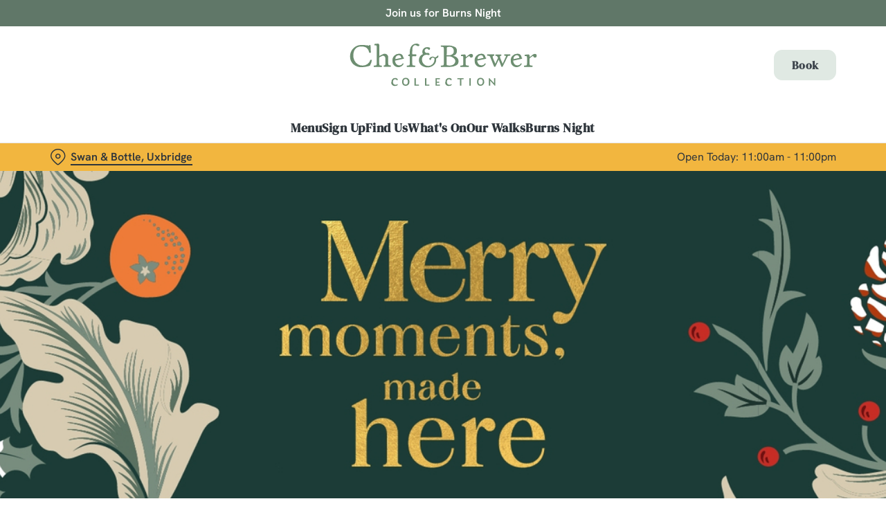

--- FILE ---
content_type: text/html; charset=utf-8
request_url: https://www.chefandbrewer.com/pubs/middlesex/swan-and-bottle/christmas
body_size: 28476
content:
<!doctype html><html lang="en" ><head><meta charset="utf-8"/><meta http-equiv="X-UA-Compatible" content="IE=edge"/><meta name="viewport" content="width=device-width,initial-scale=1"/><title>Christmas Dinner Bookings 2026 | The Swan &amp; Bottle, Uxbridge</title>
<link href="https://consent.cookiebot.com" rel="preconnect">
<link rel="dns-prefetch" href="https://sdk.woosmap.com">
<meta name="description" content="Book a table at The Swan & Bottle in Uxbridge for a cosy and delicious Christmas dinner. Spend quality time with the family by saving on cooking in our Country Pub this Christmas 2026.">
<meta name="keywords" content>
<meta name="robots" content="follow,index">
<meta property="og:title" content="Christmas Dinner Bookings 2026 | The Swan & Bottle, Uxbridge">
<meta property="og:description" content="Book a table at The Swan & Bottle in Uxbridge for a cosy and delicious Christmas dinner. Spend quality time with the family by saving on cooking in our Country Pub this Christmas 2026.">
<meta property="og:image" content="https://gkbr-p-001.sitecorecontenthub.cloud/api/public/content/5daf4bf8bdff4847bd4dbbfb0f46e89a?v=c1e899b9">
<meta property="google-site-verification" content>
<link rel="shortcut icon" type="image/x-icon" href="https://gkbr-p-001.sitecorecontenthub.cloud/api/public/content/affbaaac179f4de6acefd39b92284196?v=a7f9b0b5">
<link rel="apple-touch-icon" href="https://gkbr-p-001.sitecorecontenthub.cloud/api/public/content/affbaaac179f4de6acefd39b92284196?v=a7f9b0b5">
<link rel="canonical" href="https://www.chefandbrewer.com/pubs/middlesex/swan-and-bottle/christmas">
<link rel="preload" href="https://gkbr-p-001.sitecorecontenthub.cloud/api/public/content/4e414300257c4be79d2556c3ac6ed2f0?v=101b9a9b&t=heroMobileS" fetchpriority="high" as="image" media="(max-width: 430px)">
<link rel="preload" href="https://gkbr-p-001.sitecorecontenthub.cloud/api/public/content/4e414300257c4be79d2556c3ac6ed2f0?v=101b9a9b&t=s768" fetchpriority="high" as="image" media="(min-width: 431px) and (max-width: 767px)">
<link rel="preload" href="https://gkbr-p-001.sitecorecontenthub.cloud/api/public/content/df2c83aa09984f959cc157b095158d03?v=0d80edb4&t=w1024" fetchpriority="high" as="image" media="(min-width: 768px) and (max-width: 1023px)">
<link rel="preload" href="https://gkbr-p-001.sitecorecontenthub.cloud/api/public/content/c6b77d6ddebb43958a6bd2b5cec2ad5b?v=1e608a26&t=w1540" fetchpriority="high" as="image" media="(min-width: 1024px) and (max-width: 1539px)">
<link rel="preload" href="https://gkbr-p-001.sitecorecontenthub.cloud/api/public/content/c6b77d6ddebb43958a6bd2b5cec2ad5b?v=1e608a26&t=w1920" fetchpriority="high" as="image" media="(min-width: 1540px)">
<link rel="preload" href="https://www.googletagmanager.com/gtm.js?id=GTM-PXJ887T" as="script">
<script>
            window.dataLayer = [{
              'event': 'page_view',
              'brand_name' : 'ChefBrewer',
              'brand_segment': `Chef & Brewer`,
              'division': `Destination Brands`,
              'house_name': `Swan & Bottle`,
              'house_id': '6246',
              'hotel_flag' : 'false',
              'sports_flag' : 'false',
              'timestamp': '2026-01-23 18:25:26',
              'full_url': 'https://www.chefandbrewer.com/pubs/middlesex/swan-and-bottle/christmas',
              'page_category': 'christmas',
              'top_level_page_category': 'christmas',
            }];
            </script>
<script>
            const displayCookieBanner = () => {
              document.querySelector('#CybotCookiebotDialog')?.setAttribute('style', 'opacity:1;');
              window.removeEventListener('mousemove', displayCookieBanner);
              window.removeEventListener('touchmove', displayCookieBanner);
              window.removeEventListener('keydown', displayCookieBanner);
            };
            window.addEventListener('CookiebotOnDialogInit', () => {
              if (Cookiebot.getDomainUrlParam('CookiebotScan') === 'true') {
                Cookiebot.setOutOfRegion();
              }
            });
            window.addEventListener('CookiebotOnDialogDisplay', () => {
              window.addEventListener(
                'CookiebotOnDecline',
                () => {
                  window.location.reload();
                },
                {
                  passive: false,
                  once: true,
                }
              );
              document
                .querySelector('#CybotCookiebotDialogBodyLevelButtonLevelOptinAllowallSelection')
                .addEventListener(
                  'click',
                  () => {
                    window.addEventListener('CookiebotOnAccept', () => {
                      window.location.reload();
                    },
                    {
                      passive: false,
                      once: true,
                    });
                  },
                  {
                    passive: false,
                    once: true,
                  }
                );

              if (Cookiebot.consentID !== '0') {
                displayCookieBanner();
              } else {
                window.addEventListener('mousemove', displayCookieBanner, {
                  once: true,
                });
                window.addEventListener('touchmove', displayCookieBanner, {
                  once: true,
                });
                window.addEventListener('keydown', displayCookieBanner, {
                  once: true,
                });
              }
            });
            </script>
<script>(function(w,d,s,l,i){w[l]=w[l]||[];w[l].push({'gtm.start':
new Date().getTime(),event:'gtm.js'});var f=d.getElementsByTagName(s)[0],
j=d.createElement(s),dl=l!='dataLayer'?'&l='+l:'';j.async=true;j.src=
'https://www.googletagmanager.com/gtm.js?id='+i+dl;f.parentNode.insertBefore(j,f);
})(window,document,'script','dataLayer','GTM-PXJ887T');</script>
<script src="https://cdn.debugbear.com/fyxZWXMJpnQ5.js" async></script>
<script>  (function(h,o,u,n,d) {
    h=h[d]=h[d]||{q:[],onReady:function(c){h.q.push(c)}}
    d=o.createElement(u);d.async=1;d.src=n
    n=o.getElementsByTagName(u)[0];n.parentNode.insertBefore(d,n)
  })(window,document,'script','https://www.datadoghq-browser-agent.com/us1/v6/datadog-rum.js','DD_RUM')
  window.DD_RUM.onReady(function() {
    window.DD_RUM.init({
      clientToken: 'pub6b52ac9e78ee2d140f02a6bfa4ae986f',
      applicationId: '167ead67-e581-4d24-a6fa-c34c929a8427',
      // `site` refers to the Datadog site parameter of your organization
      // see https://docs.datadoghq.com/getting_started/site/
      site: 'datadoghq.com',
      service: 'web',
      env: 'prod',
      // Specify a version number to identify the deployed version of your application in Datadog
      // version: '1.0.0',
      sessionSampleRate: 10,
      sessionReplaySampleRate: 0,
      defaultPrivacyLevel: 'mask-user-input',
    });
  })</script>
<script type="text/javascript">!function(){
   var src = "//c.webtrends-optimize.com/acs/accounts/fb8cbb04-e718-4c3f-b7bb-42aaee11f890/js/wt.js";
   var timeout = 2000; // 2 seconds
   var css={add:function(c, id){if(c instanceof Array){c=c.join(' ')}var a=document.getElementsByTagName('head')[0],b=document.createElement('style');b.type='text/css';if(id){b.id=id;}if(b.styleSheet){b.styleSheet.cssText=c}else{b.appendChild(document.createTextNode(c))}a.appendChild(b)}, del:function(id){var el=document.getElementById(id); if(el){el.parentNode.removeChild(el)}}};
   var cssid = 'wt_tagHide';
   css.add('body { opacity: 0.000001 !important; }', cssid);

   var sc = document.createElement('script');
   window.WT_ABORT = 0;
   sc.src = src;
   sc.onload = function(){
      window.WT_ABORT = -1;
      css.del(cssid);
   };
   sc.onerror = function(){
      window.WT_ABORT = 1;
      css.del(cssid);
   };

   document.getElementsByTagName('head')[0].appendChild(sc);
   setTimeout(function(){
      if(window.WT_ABORT !== -1) window.WT_ABORT = 1;
      css.del(cssid);
   }, timeout);
}();</script>
<script src="https://www.datadoghq-browser-agent.com/us1/v6/datadog-logs.js" type="text/javascript"></script>
<script>window.DD_LOGS.onReady(function() {
    window.DD_LOGS.init({
      clientToken: "pub9b585a9f30310536b37e99ffd1e4da4e",
      site: "datadoghq.com",
      forwardErrorsToLogs: true,
      forwardConsoleLogs: ["warn"],
      sessionSampleRate: 100,
    });
  })</script><link href="/dist/gk-jss-app/css/ChefBrewer-_ChefBrewer-scss.7ab0e978.css" rel="stylesheet"><noscript><style>html {
          opacity: 1 !important;
        }

        #root {
          display: none;
        }

        .noscript-main {
          position: fixed;
          top: 0;
          left: 0;
          width: 100%;
          height: 100%;
          background-color: #1a3d42;
          display: flex;
          align-items: center;
          justify-content: center;
          flex-direction: column;
        }

        .noscript-main__wrapper {
          padding: 15px 25px;
          border: 2px solid rgba(255, 255, 255, 0.1);
          border-radius: 5px;
          display: flex;
          align-items: center;

          @media (min-width: 768px) {
            padding: 30px 50px;
          }
        }

        .noscript-main svg {
          width: 75px;
          margin-right: 30px;
        }

        .noscript-main__title {
          font-size: 18px;
          color: #fff;
          font-family: sans-serif;
          font-weight: 300;
          text-align: left;
          margin: 0;
        }

        .noscript-main__title span {
          display: block;
          margin-bottom: 15px;
          font-size: 24px;
          font-weight: 600;

          @media (min-width: 768px) {
            font-size: 32px;
          }
        }</style></noscript><script defer="defer" src="/dist/gk-jss-app/js/chunk-vendors.62a67816.js"></script><script defer="defer" src="/dist/gk-jss-app/js/app.7552e929.js"></script><link href="/dist/gk-jss-app/css/chunk-vendors.516ad2d4.css" rel="stylesheet"><link href="/dist/gk-jss-app/css/app.975ad8dc.css" rel="stylesheet"></head><body  class="alternative-background theme-corporate-venue" id="ChefBrewer"><noscript data-hid="6d8c53b"><iframe src="https://www.googletagmanager.com/ns.html?id="GTM-PXJ887T"
height="0" width="0" style="display:none;visibility:hidden"></iframe></noscript><noscript><div class="noscript-main"><div class="noscript-main__wrapper"><svg viewBox="0 0 128 128"><path fill="#fff" d="M2 1v125h125V1H2zm66.119 106.513c-1.845 3.749-5.367 6.212-9.448 7.401-6.271 1.44-12.269.619-16.731-2.059-2.986-1.832-5.318-4.652-6.901-7.901l9.52-5.83c.083.035.333.487.667 1.071 1.214 2.034 2.261 3.474 4.319 4.485 2.022.69 6.461 1.131 8.175-2.427 1.047-1.81.714-7.628.714-14.065C58.433 78.073 58.48 68 58.48 58h11.709c0 11 .06 21.418 0 32.152.025 6.58.596 12.446-2.07 17.361zm48.574-3.308c-4.07 13.922-26.762 14.374-35.83 5.176-1.916-2.165-3.117-3.296-4.26-5.795 4.819-2.772 4.819-2.772 9.508-5.485 2.547 3.915 4.902 6.068 9.139 6.949 5.748.702 11.531-1.273 10.234-7.378-1.333-4.986-11.77-6.199-18.873-11.531-7.211-4.843-8.901-16.611-2.975-23.335 1.975-2.487 5.343-4.343 8.877-5.235l3.688-.477c7.081-.143 11.507 1.727 14.756 5.355.904.916 1.642 1.904 3.022 4.045-3.772 2.404-3.76 2.381-9.163 5.879-1.154-2.486-3.069-4.046-5.093-4.724-3.142-.952-7.104.083-7.926 3.403-.285 1.023-.226 1.975.227 3.665 1.273 2.903 5.545 4.165 9.377 5.926 11.031 4.474 14.756 9.271 15.672 14.981.882 4.916-.213 8.105-.38 8.581z"></path></svg><p class="noscript-main__title"><span>Unfortunately,</span> You need to enable JavaScript to run this app.</p></div></div></noscript><div id="root" tabindex="-1"><!--[--><a class="skip-link no-underline var-dark" href="#content"><span class="skip-link__text">Skip to content</span></a><header id="top" class="site-wrapper site-wrapper--header" tabindex="-1"><!--[--><div class="fixed-promo-message-container"><!--[--><div class="fixed-promo-message var-dark fixed-promo-message--desktop"><!----><div class="fixed-promo-message__text"><a href="/pubs/middlesex/swan-and-bottle/burns-night" class="" text="Join us for Burns Night">Join us for Burns Night</a></div><!----></div><!--]--><!----></div><div class="main-header"><div class="main-header__top container"><div><button data-test-id="open-mobile-menu-btn" class="mobile-menu__btn" aria-expanded="false" aria-label="Open"><i class="icon icon-Menu" aria-hidden="true"></i></button><!----></div><div class="main-header__top-buttons"><div class="main-header__logo"><a href="/pubs/middlesex/swan-and-bottle" class="main-header__link no-underline" data-test-id="logo"><img src="https://gkbr-p-001.sitecorecontenthub.cloud/api/public/content/220c1d33f23047d194ab69ea7ee48d03?v=d706602a" width="500" height="133" alt="Chef and Brewer" title="Return to homepage" fetchpriority="high"></a></div><!--[--><a href="/pubs/middlesex/swan-and-bottle/book" class="btn no-transition btn--secondary main-header__button" target="_self" data-booking-block aria-label="Book" data-cta-text-short="Book" data-cta-text-long="Book a Table" data-test-id="book-table-cta-single-button"><!--[-->Book <!----><!--]--><!----></a><!--]--></div></div><nav class="desktop-menu"><div class="desktop-menu__top container"><ul class="desktop-menu__menu-list"><!--[--><li><a href="/pubs/middlesex/swan-and-bottle/menu" class="desktop-menu__nav-item desktop-menu__nav-item--link no-underline font-s" target="_self" tabindex="0" data-test-id="nav-item-0">Menu</a></li><li><a href="/pubs/middlesex/swan-and-bottle/sign-up" class="desktop-menu__nav-item desktop-menu__nav-item--link no-underline font-s" target="_self" tabindex="0" data-test-id="nav-item-1">Sign Up</a></li><li><a href="/pubs/middlesex/swan-and-bottle/find-us" class="desktop-menu__nav-item desktop-menu__nav-item--link no-underline font-s" target="_self" tabindex="0" data-test-id="nav-item-2">Find Us</a></li><li><a href="/pubs/middlesex/swan-and-bottle/whats-on" class="desktop-menu__nav-item desktop-menu__nav-item--link no-underline font-s" target="_self" tabindex="0" data-test-id="nav-item-3">What&#39;s On</a></li><li><a href="/pubs/middlesex/swan-and-bottle/whats-on/countryside-pub-walks" class="desktop-menu__nav-item desktop-menu__nav-item--link no-underline font-s" target="_self" tabindex="0" data-test-id="nav-item-4">Our Walks</a></li><li><a href="/pubs/middlesex/swan-and-bottle/burns-night" class="desktop-menu__nav-item desktop-menu__nav-item--link no-underline font-s" target="_self" tabindex="0" data-test-id="nav-item-5">Burns Night</a></li><!--]--></ul><!--[--><!--]--></div><div class="desktop-menu__mega-nav"><div name="mega-nav-transition" mode="out-in" class="desktop-menu__wrapper"><!----><!----><!----><!----><!----><!----></div></div></nav></div><section class="pub-info-bar show-on-load"><div class="pub-info-bar__container container"><div class="pub-info-bar__text-container"><button class="pub-info-bar__pub-info" aria-expanded="false" aria-label="Swan &amp; Bottle, Uxbridge - click to change location"><i class="icon icon-Location" aria-hidden="true"></i><span class="pub-info-bar__pub-info-link">Swan &amp; Bottle, Uxbridge</span></button><div class="pub-info-bar__opening-hours">Open Today: 11:00am - 11:00pm</div></div><!----><!----><!----></div></section><!--]--><!----></header><!--[--><!--]--><main id="content" class="site-wrapper site-wrapper--main" tabindex="-1"><!--[--><section class="mib show-on-load mib--full-width mib--text-left mib--text-mob-bottom mib--bg-full var-dark bottom-green-border top-green-border"><div class=""><div class=""><div class="col-12"><div class="mib__container"><div class="mib__background"><picture class="mib__picture"><source srcset="https://gkbr-p-001.sitecorecontenthub.cloud/api/public/content/c6b77d6ddebb43958a6bd2b5cec2ad5b?v=1e608a26&amp;t=w1920" media="(min-width: 1540px)" width="1920" height="1920"><source srcset="https://gkbr-p-001.sitecorecontenthub.cloud/api/public/content/c6b77d6ddebb43958a6bd2b5cec2ad5b?v=1e608a26&amp;t=w1540" media="(min-width: 1024px)" width="1540" height="1540"><source srcset="https://gkbr-p-001.sitecorecontenthub.cloud/api/public/content/df2c83aa09984f959cc157b095158d03?v=0d80edb4&amp;t=w1024" media="(min-width: 768px)" width="1024" height="1024"><source srcset="https://gkbr-p-001.sitecorecontenthub.cloud/api/public/content/4e414300257c4be79d2556c3ac6ed2f0?v=101b9a9b&amp;t=s768" media="(min-width: 431px)" width="768" height="768"><img src="https://gkbr-p-001.sitecorecontenthub.cloud/api/public/content/4e414300257c4be79d2556c3ac6ed2f0?v=101b9a9b&amp;t=heroMobileS" alt="A 768x894 Christmas Landing Page Static Webpage Header Banner advertising Christmas at Chef &amp; Brewer venues." draggable="false" width="430" height="430" fetchpriority="high"></picture></div><div class="mib__text"><!----><!----><!----><!--[--><!--]--><!----></div></div></div></div></div></section><section class="rich-text content-block"><div class="container"><div class="row rich-text__row"><div class="col-lg-8 offset-lg-2"><div><h1 style="text-align: center;">Celebrate Christmas 2026 at The Swan & Bottle</h1>
<p style="text-align: center;">Though the lights have dimmed for now, the promise of Christmas 2026 is already taking shape. Expect comforting dishes, crackling fires and the simple joy of gathering together in our pubs.</p>
<p style="text-align: center;">Sign up to be the first to hear about out Christmas 2026 plans.</p>
<p style="text-align: center;">
<a style="text-align: center;" class="btn btn--primary" href="/pubs/middlesex/swan-and-bottle/sign-up">Sign up</a><a class="btn btn--secondary" href="/pubs/middlesex/swan-and-bottle/book">&nbsp;Book now for Christmas Day 2026</a></p></div></div></div></div></section><section class="mib show-on-load mib--text-right mib--text-mob-bottom mib--bg-split bottom-green-border top-green-border"><div class="container"><div class="row"><div class="col-12"><div class="mib__container"><div class="mib__background"><picture class="mib__picture"><!----><source srcset="https://gkbr-p-001.sitecorecontenthub.cloud/api/public/content/ec8caab1ec3743e8a8482659456a79fe?v=14e53bc1&amp;t=w840" media="(min-width: 1024px)" width="1540" height="1540"><source srcset="https://gkbr-p-001.sitecorecontenthub.cloud/api/public/content/a017a19a22b042959b30b173cf4fcc7e?v=5faa3d0c&amp;t=mibSplitTablet" media="(min-width: 768px)" width="1024" height="1024"><source srcset="https://gkbr-p-001.sitecorecontenthub.cloud/api/public/content/ceb7a69a8f0e4946af766388108397b0?v=2f1aafee&amp;t=s768" media="(min-width: 431px)" width="768" height="768"><img src="https://gkbr-p-001.sitecorecontenthub.cloud/api/public/content/ceb7a69a8f0e4946af766388108397b0?v=2f1aafee&amp;t=s445" alt="An image of 4 people sat around a table within the exterior restaurant and seating area enjoying various main dishes and drinks being poured available at Chef &amp; Brewer venues." draggable="false" loading="lazy" width="430" height="430" fetchpriority="low"></picture></div><div class="mib__text"><h2 class="mib__heading">Celebrate Christmas Day 2026 with Chef &amp; Brewer</h2><!----><p class="mib__desc"><p>&nbsp;</p>
<main id="content" tabindex="-1"><section>
<div>
<div>
<div>
<div>
<div>
<p>Let us take the reins whilst you settle back and savour the moment, surrounded by family and friends this Christmas. We&rsquo;ll make sure everything&rsquo;s taken care of so you can enjoy good times full of festive joy!</p>
<p><em style="text-align: center;">Book now with a deposit of &pound;10 per adult and &pound;5 per child.</em></p>
</div>
</div>
</div>
</div>
</div>
</section></main>
<p>&nbsp;</p></p><!--[--><!--]--><div class="mib__buttons"><a href="/pubs/middlesex/swan-and-bottle/christmas/christmas-day" class="btn no-transition btn--primary" data-test-id="mib-first-link"><!--[-->Book for Christmas Day <!----><!--]--><!----></a><!----></div></div></div></div></div></div></section><section class="mib show-on-load mib--text-left mib--text-mob-bottom mib--bg-split bottom-green-border top-green-border"><div class="container"><div class="row"><div class="col-12"><div class="mib__container"><div class="mib__background"><picture class="mib__picture"><!----><source srcset="https://gkbr-p-001.sitecorecontenthub.cloud/api/public/content/53a5361b0201422e91334c9c495b84c2?v=ea49f147&amp;t=w840" media="(min-width: 1024px)" width="1540" height="1540"><source srcset="https://gkbr-p-001.sitecorecontenthub.cloud/api/public/content/6785c5816e964b2eb56863c960fc179d?v=289427ed&amp;t=mibSplitTablet" media="(min-width: 768px)" width="1024" height="1024"><source srcset="https://gkbr-p-001.sitecorecontenthub.cloud/api/public/content/94e49a7b9a7a49378ba387154994b5a1?v=2f5b816a&amp;t=s768" media="(min-width: 431px)" width="768" height="768"><img src="https://gkbr-p-001.sitecorecontenthub.cloud/api/public/content/94e49a7b9a7a49378ba387154994b5a1?v=2f5b816a&amp;t=s445" alt="An image of 2 people greeting each other with 1 person standing behind holding drinks within the interior of a Chef &amp; Brewer venue." draggable="false" loading="lazy" width="430" height="430" fetchpriority="low"></picture></div><div class="mib__text"><h2 class="mib__heading">Unwrap the joy</h2><!----><p class="mib__desc">Whether it’s the promise of time together, or a treat just for them, a Chef &amp; Brewer Collection gift card is a simple way to show someone you care.</p><!--[--><!--]--><div class="mib__buttons"><a href="/gift-cards" class="btn no-transition btn--primary" data-test-id="mib-first-link"><!--[-->Buy a Gift Card <!----><!--]--><!----></a><!----></div></div></div></div></div></div></section><section class="accordion-block bottom-green-border top-green-border"><div class="container"><div class="row"><div class="col-lg-8 offset-lg-2"><h2 class="accordion-block__title font-l">Terms and Conditions</h2><ul class="accordion-block__list"><!--[--><li class="accordion-block__item"><button id="accordion-item-control-23771" aria-controls="accordion-item-content-23771" class="accordion-block__item-btn" aria-expanded="false"><h3 class="accordion-block__item-txt font-s">Early Booking Offer 2025</h3><i class="accordion-block__item-icon icon-Down" aria-hidden="true"></i></button><div id="accordion-item-content-23771" class="accordion-block__item-content" aria-hidden="true"><div class="rich-text">To be eligible for your £15 voucher, you must make an online booking for one of our Festive menus, for a minimum party of four guests, by 31st October 2025. This includes paying a deposit, when making a booking for 7 or more guests. £15 gift vouchers are valid from 2nd January to 31st March 2026 – excluding Valentine’s Day 14th February 2026, Mother's Day weekend 14th and 15th March 2026. Only one gift voucher will be accepted per transaction. No cash alternative. The voucher may only be used in a single transaction and no change will be given. At least £5 of the total voucher value must be spent on food, including at least one main meal, which can include breakfast and sharers. Voucher cannot be used against the balance of the Festive booking. Voucher cannot be used against the purchase of gift cards. The voucher cannot be used in conjunction with other discount vouchers or Greene King employee vouchers including friend &amp; family vouchers – but can be used against promotion (e.g. daily deals or set menus). Gift vouchers are not available to Greene King employees or those under 18 years old. Vouchers will be delivered electronically by email by 5th January 2026 (if you have provided a valid email address as part of your online booking and have opted-in to receive our email marketing communications). Gift vouchers are redeemable at participating Chef &amp; Brewer Collection pubs. To redeem, please present your unique voucher code within the email you receive at the till. Enjoy responsibly. Proof of identity may be requested. Age restrictions apply to certain products, serving times and locations. If you are under 18, please check with your pub in advance. Voucher has no cash value and is not transferable. Online booking subject to availability. Offer subject to availability. We reserve the right to cancel, amend or withdraw this offer at any time. Promoter: Greene King Brewing and Retailing Limited, Sunrise House, Ninth Avenue, Burton-Upon-Trent, Staffordshire.</div><!--[--><!--]--></div></li><li class="accordion-block__item"><button id="accordion-item-control-23772" aria-controls="accordion-item-content-23772" class="accordion-block__item-btn" aria-expanded="false"><h3 class="accordion-block__item-txt font-s">Christmas Day Menu</h3><i class="accordion-block__item-icon icon-Down" aria-hidden="true"></i></button><div id="accordion-item-content-23772" class="accordion-block__item-content" aria-hidden="true"><div class="rich-text">Full payment and menu choices are required by 11th December 2026. If booking after this date, full payment and menu choices are required within 48 hours of booking. No bookings will be taken after 22nd December 2026 if dining from the Christmas Day menu. No booking is confirmed until all menu choices and a deposit is received: &pound;10 per adult, &pound;5 per child if you are ordering from the Christmas Day menu. If you need to cancel your booking, please contact us ASAP as any meals not taken on the day may be charged unless 7 days&rsquo; notice is given. All items are subject to availability. All service charges and tips are paid in full to our team members and all tips can be processed via credit/ debit card. Chef &amp; Brewer, Sunrise House, Ninth Avenue, Burton upon Trent, Staffordshire, DE14 3JZ.&nbsp;</div><!--[--><!--]--></div></li><!--]--></ul></div></div></div></section><!--]--></main><footer class="site-wrapper site-wrapper--footer"><!--[--><section class="newsletter-block"><div class="container"><div class="newsletter-block__wrapper"><!--[--><div class="newsletter-block__rich-text"><div><h2>Sign up to marketing</h2>
<p>Sign up to hear about the latest news and updates.</p></div></div><form class="newsletter-block__email-form" novalidate><div class="newsletter-block__email-form-wrapper"><label for="newsletter-23773" class="form-label">Email* </label><input id="newsletter-23773" value="" class="newsletter-block__input" name="email" type="email" aria-required="true" aria-invalid="false" aria-label="Email" placeholder="Enter your email address"><!----></div><button type="submit" class="btn no-transition btn--primary btn newsletter-block__submit" aria-label="SIGN UP" aria-disabled="false"><!--[-->SIGN UP <!----><!--]--><!----></button><!----></form><!--]--></div></div><!----></section><section class="awards-carousel"><div class="container"><!----></div></section><section class="main-footer var-dark"><div class="main-footer-top"><div class="container"><div class="row"><div class="col-12 col-md-4 col-lg-3 col-xl-3 col-xxl-2 main-footer-top__logo-wrapper"><img class="main-footer-top__logo" src="https://gkbr-p-001.sitecorecontenthub.cloud/api/public/content/4360f2537d0244ee941a4354b03cbda7?v=202443cc" alt="Chef and Brewer" height="133" width="500" loading="lazy"></div><div class="col-12 col-md-7 offset-md-1 col-lg-3 offset-lg-0 col-xl-2 offset-xl-1 col-xxl-2 offset-xxl-2"><div class="main-footer-top__contact-wrapper"><div class="main-footer-top__phone"><h2 class="main-footer-top__label font-s"><i class="icon icon-Phone" aria-hidden="true"></i> Call Us</h2><a class="main-footer-top__link main-footer-top__link--desktop inverted-underline" href="tel:+441895234047" data-test-id="main-footer-call-us-link"><!---->+44 1895 234 047</a></div><div class="main-footer-top__location"><h2 class="main-footer-top__label font-s main-footer-top__label--with-margin"><i class="icon icon-Location" aria-hidden="true"></i> Location</h2><div class="main-footer-top__link main-footer-top__link--desktop inverted-underline"><!--[--><!--[--><span>Oxford Road</span><br><!--]--><!--[--><span>Uxbridge</span><br><!--]--><!--[--><span>Middlesex</span><br><!--]--><!--[--><span>England</span><br><!--]--><!--[--><span>UB8 1LZ</span><!----><!--]--><!--]--></div></div></div></div><div class="col-12 col-md-12 col-lg-3 col-xl-3 col-xxl-3"><div class="main-footer-top__wrapper main-footer-top__contact-wrapper--no-border main-footer-top__contact-wrapper--margin-md"><button class="main-footer-top__label main-footer-top__label--accordion font-s" aria-expanded="false">The Swan &amp; Bottle <i class="icon-Up" aria-hidden="true"></i></button><ul class="main-footer-top__items" aria-hidden="true"><!--[--><li class="main-footer-top__item"><a href="/pubs/middlesex/swan-and-bottle/find-us" class="main-footer-top__link inverted-underline" tabindex="-1" text="Contact Us">Contact Us</a></li><li class="main-footer-top__item"><a href="/pubs/middlesex/swan-and-bottle/menu" class="main-footer-top__link inverted-underline" tabindex="-1" text="Food and Drink">Food and Drink</a></li><li class="main-footer-top__item"><a aria-current="page" href="/pubs/middlesex/swan-and-bottle/christmas" class="router-link-active router-link-exact-active main-footer-top__link inverted-underline" tabindex="-1" text="Christmas">Christmas</a></li><li class="main-footer-top__item"><a class="main-footer-top__link inverted-underline" tabindex="-1" href="https://www.chefandbrewer.com/gift-cards" text="Gift Cards">Gift Cards</a></li><li class="main-footer-top__item"><a class="main-footer-top__link inverted-underline" tabindex="-1" href="https://www.chefandbrewer.com/feedback" text="Feedback">Feedback</a></li><li class="main-footer-top__item"><a href="/pubs/middlesex/swan-and-bottle/allergens-and-nutrition" class="main-footer-top__link inverted-underline" tabindex="-1" text="Allergens">Allergens</a></li><!--]--></ul></div></div><div class="col-12 col-md-12 col-lg-3 col-xl-3 col-xxl-3"><div class="main-footer-top__wrapper"><button class="main-footer-top__label main-footer-top__label--accordion font-s" aria-expanded="false">Chef &amp; Brewer <i class="icon-Up" aria-hidden="true"></i></button><ul class="main-footer-top__items" aria-hidden="true"><!--[--><li class="main-footer-top__item"><a class="main-footer-top__link inverted-underline" tabindex="-1" href="https://www.chefandbrewer.com/pubs-near-me" text="Our Pubs">Our Pubs</a></li><li class="main-footer-top__item"><a class="main-footer-top__link inverted-underline" tabindex="-1" href="https://www.chefandbrewer.com/hotels" text="Our Hotels">Our Hotels</a></li><li class="main-footer-top__item"><a href="/pubs/middlesex/swan-and-bottle/whats-on/countryside-pub-walks" class="main-footer-top__link inverted-underline" tabindex="-1" text="Our Walks">Our Walks</a></li><li class="main-footer-top__item"><a class="main-footer-top__link inverted-underline" tabindex="-1" href="https://www.chefandbrewer.com/humble-bumblings/all/2024" text="Our Blog">Our Blog</a></li><li class="main-footer-top__item"><a class="main-footer-top__link inverted-underline" tabindex="-1" href="https://www.chefandbrewer.com" text="Home">Home</a></li><!--]--></ul></div><ul class="main-footer-top__socials"><!--[--><li class="main-footer-top__social"><a href="https://www.facebook.com/479624045491747" class="main-footer-top__link inverted-underline" target="_blank" rel="noopener noreferrer" data-test-social="icon-Facebook" aria-label="Facebook"><i class="icon-Facebook" aria-hidden="true"></i></a></li><li class="main-footer-top__social"><a href="https://www.instagram.com/swanandbottle" class="main-footer-top__link inverted-underline" target="_blank" rel="noopener noreferrer" data-test-social="icon-Instagram" aria-label="Instagram"><i class="icon-Instagram" aria-hidden="true"></i></a></li><!--]--></ul></div></div></div></div><div class="main-footer-bottom"><div class="container"><div class="main-footer-bottom__wrapper"><div class="main-footer-bottom__copyright"><span>© 2026 Swan &amp; Bottle</span></div><ul class="main-footer-bottom__legals"><!--[--><li class="main-footer-bottom__legal"><a class="main-footer-bottom__link inverted-underline" href="/accessibility-policy" text="Accessibility">Accessibility</a></li><li class="main-footer-bottom__legal"><a class="main-footer-bottom__link inverted-underline" href="https://www.chefandbrewer.com/cookie-policy" text="Cookie Policy">Cookie Policy</a></li><li class="main-footer-bottom__legal"><a class="main-footer-bottom__link inverted-underline" href="https://www.greeneking.co.uk/privacy" text="Privacy">Privacy</a></li><li class="main-footer-bottom__legal"><a class="main-footer-bottom__link inverted-underline" href="https://www.chefandbrewer.com/sitemap" text="Sitemap">Sitemap</a></li><li class="main-footer-bottom__legal"><a class="main-footer-bottom__link inverted-underline" href="https://www.chefandbrewer.com/pubs" text="View all pubs">View all pubs</a></li><li class="main-footer-bottom__legal"><a class="main-footer-bottom__link inverted-underline" href="https://www.chefandbrewer.com/terms-and-conditions" text="Terms and Conditions">Terms and Conditions</a></li><!--]--></ul></div></div></div></section><!--]--><button style="display:none;" class="back-to-top-button show-on-load" aria-label="Back to top"><i class="icon icon-Up" aria-hidden="true"></i></button></footer><div class="sr-only" aria-live="assertive" aria-atomic="true"></div><!----><!--]--></div><script type="application/json" id="__JSS_STATE__">{"sitecore":{"context":{"pageEditing":false,"site":{"name":"6246"},"pageState":"normal","language":"en","itemPath":"\u002Fpubs\u002Fmiddlesex\u002Fswan-and-bottle\u002Fchristmas","Feature.Menus.UseEnterpriseMenuApi":"false","appHostName":"wn1mdwk0006Z6","appVersion":"26.0.4","Feature.Venues.ReputationProxyApiUrl":"\u002Fapi\u002Freputation\u002F","schemas":[],"dictionaryPrefix":"|ChefAndBrewerVenue","tenantName":"ChefAndBrewerLive","segment":"Chef & Brewer","bookingAppUrl":"\u002Fpubs\u002Fmiddlesex\u002Fswan-and-bottle\u002Fbook","isBookingAppPage":false,"timeStamp":"2026-01-23 18:25:26Z","brazeSdkKey":"aa4f0fb8-a812-4b15-9fcc-fb5e1abc10a4","enableContentCard":true,"canonicalUrl":"https:\u002F\u002Fwww.chefandbrewer.com\u002Fpubs\u002Fmiddlesex\u002Fswan-and-bottle\u002Fchristmas","metaRobots":"follow,index","googleSiteVerification":"","pageScripts":[{"tag":"script","innerHtml":"(function(w,d,s,l,i){w[l]=w[l]||[];w[l].push({'gtm.start':\r\nnew Date().getTime(),event:'gtm.js'});var f=d.getElementsByTagName(s)[0],\r\nj=d.createElement(s),dl=l!='dataLayer'?'&l='+l:'';j.async=true;j.src=\r\n'https:\u002F\u002Fwww.googletagmanager.com\u002Fgtm.js?id='+i+dl;f.parentNode.insertBefore(j,f);\r\n})(window,document,'script','dataLayer','GTM-PXJ887T');","placement":"head","attributes":{}},{"tag":"noscript","innerHtml":"\u003Ciframe src=\"https:\u002F\u002Fwww.googletagmanager.com\u002Fns.html?id=\"GTM-PXJ887T\"\r\nheight=\"0\" width=\"0\" style=\"display:none;visibility:hidden\"\u003E\u003C\u002Fiframe\u003E","placement":"pbody","attributes":{}},{"tag":"script","innerHtml":"","placement":"head","attributes":{"src":"https:\u002F\u002Fcdn.debugbear.com\u002FfyxZWXMJpnQ5.js","async":""}},{"tag":"script","innerHtml":"  (function(h,o,u,n,d) {\r\n    h=h[d]=h[d]||{q:[],onReady:function(c){h.q.push(c)}}\r\n    d=o.createElement(u);d.async=1;d.src=n\r\n    n=o.getElementsByTagName(u)[0];n.parentNode.insertBefore(d,n)\r\n  })(window,document,'script','https:\u002F\u002Fwww.datadoghq-browser-agent.com\u002Fus1\u002Fv6\u002Fdatadog-rum.js','DD_RUM')\r\n  window.DD_RUM.onReady(function() {\r\n    window.DD_RUM.init({\r\n      clientToken: 'pub6b52ac9e78ee2d140f02a6bfa4ae986f',\r\n      applicationId: '167ead67-e581-4d24-a6fa-c34c929a8427',\r\n      \u002F\u002F `site` refers to the Datadog site parameter of your organization\r\n      \u002F\u002F see https:\u002F\u002Fdocs.datadoghq.com\u002Fgetting_started\u002Fsite\u002F\r\n      site: 'datadoghq.com',\r\n      service: 'web',\r\n      env: 'prod',\r\n      \u002F\u002F Specify a version number to identify the deployed version of your application in Datadog\r\n      \u002F\u002F version: '1.0.0',\r\n      sessionSampleRate: 10,\r\n      sessionReplaySampleRate: 0,\r\n      defaultPrivacyLevel: 'mask-user-input',\r\n    });\r\n  })","placement":"head","attributes":{}},{"tag":"script","innerHtml":"!function(){\r\n   var src = \"\u002F\u002Fc.webtrends-optimize.com\u002Facs\u002Faccounts\u002Ffb8cbb04-e718-4c3f-b7bb-42aaee11f890\u002Fjs\u002Fwt.js\";\r\n   var timeout = 2000; \u002F\u002F 2 seconds\r\n   var css={add:function(c, id){if(c instanceof Array){c=c.join(' ')}var a=document.getElementsByTagName('head')[0],b=document.createElement('style');b.type='text\u002Fcss';if(id){b.id=id;}if(b.styleSheet){b.styleSheet.cssText=c}else{b.appendChild(document.createTextNode(c))}a.appendChild(b)}, del:function(id){var el=document.getElementById(id); if(el){el.parentNode.removeChild(el)}}};\r\n   var cssid = 'wt_tagHide';\r\n   css.add('body { opacity: 0.000001 !important; }', cssid);\r\n\r\n   var sc = document.createElement('script');\r\n   window.WT_ABORT = 0;\r\n   sc.src = src;\r\n   sc.onload = function(){\r\n      window.WT_ABORT = -1;\r\n      css.del(cssid);\r\n   };\r\n   sc.onerror = function(){\r\n      window.WT_ABORT = 1;\r\n      css.del(cssid);\r\n   };\r\n\r\n   document.getElementsByTagName('head')[0].appendChild(sc);\r\n   setTimeout(function(){\r\n      if(window.WT_ABORT !== -1) window.WT_ABORT = 1;\r\n      css.del(cssid);\r\n   }, timeout);\r\n}();","placement":"head","attributes":{"type":"text\u002Fjavascript"}},{"tag":"script","innerHtml":"","placement":"head","attributes":{"src":"https:\u002F\u002Fwww.datadoghq-browser-agent.com\u002Fus1\u002Fv6\u002Fdatadog-logs.js","type":"text\u002Fjavascript"}},{"tag":"script","innerHtml":"window.DD_LOGS.onReady(function() {\r\n    window.DD_LOGS.init({\r\n      clientToken: \"pub9b585a9f30310536b37e99ffd1e4da4e\",\r\n      site: \"datadoghq.com\",\r\n      forwardErrorsToLogs: true,\r\n      forwardConsoleLogs: [\"warn\"],\r\n      sessionSampleRate: 100,\r\n    });\r\n  })","placement":"head","attributes":{}}],"theme":"theme-corporate-venue","brandName":"ChefBrewer","woosmapApiKey":"woos-bc5bdec5-08ff-3db9-9de3-50f0cc740a10","favicon":"https:\u002F\u002Fgkbr-p-001.sitecorecontenthub.cloud\u002Fapi\u002Fpublic\u002Fcontent\u002Faffbaaac179f4de6acefd39b92284196?v=a7f9b0b5","venueName":"Swan & Bottle","venueId":"6246","rawVenueId":"6246","venueLocation":"Uxbridge","marketingBrandName":"Chef & Brewer","division":"Destination Brands","venueCountry":"England","locationKey":"6246","venueOrigin":"https:\u002F\u002Fwww.chefandbrewer.com","venueAppName":"gk-jss-app","sports":false,"isHotel":false,"siteVirtualFolder":"\u002Fpubs\u002Fmiddlesex\u002Fswan-and-bottle\u002F","topLevelPageCategory":"Christmas"},"route":{"name":"Christmas","displayName":"Christmas","fields":{"ogDescription":{"value":""},"ogImage":{"value":{"width":"500","height":"500","alt":"A 768x768 Web Homepage Promo Banner advertising Christmas at Chef & Brewer venues.","src":"https:\u002F\u002Fgkbr-p-001.sitecorecontenthub.cloud\u002Fapi\u002Fpublic\u002Fcontent\u002F5daf4bf8bdff4847bd4dbbfb0f46e89a?v=c1e899b9","stylelabs-content-id":"4053558","stylelabs-content-type":"Image","thumbnailsrc":"https:\u002F\u002Fgkbr-p-001.sitecorecontenthub.cloud\u002Fapi\u002Fgateway\u002F4053558\u002Fthumbnail"}},"ogTitle":{"value":""},"metaTitle":{"value":"Christmas Dinner Bookings 2026 | The Swan & Bottle, Uxbridge"},"metaDescription":{"value":"Book a table at The Swan & Bottle in Uxbridge for a cosy and delicious Christmas dinner. Spend quality time with the family by saving on cooking in our Country Pub this Christmas 2026."},"metaKeywords":{"value":""},"canonicalUrl":{"value":""},"noindex":{"value":false},"nofollow":{"value":false},"visibleInSubNav":{"value":false},"includePageInSitemap":{"value":true},"includePageInSitemapXml":{"value":true},"frequency":{"value":"weekly"},"priority":{"value":"0.5"},"alternativeBackground":{"value":true},"Rules":{"value":""},"StaleIfError":{"value":"86400"},"StaleWhileRevalidate":{"value":"3600"},"CustomHeaders":{"value":""},"MaxAge":{"value":"7200"},"CacheControl":{"value":"Public"},"FAQ Page Schema":{"value":false},"Page Design":{"id":"10fecfcf-1f5e-4e63-8c5b-889e465fa9cb","url":"\u002Fpubs\u002Fmiddlesex\u002Fswan-and-bottle\u002Fsitecore\u002Fcontent\u002Fchefandbrewerlive\u002Fmaster-page\u002Fpresentation\u002Fpage-designs\u002Fsegment-site","name":"Segment Site","displayName":"Segment Site","fields":{"PartialDesigns":{"value":"{267CC8D8-29C2-4CDD-9980-2D9C0C937A82}|{1A404DD0-09E6-4061-820A-12AC0AC8D595}|{71E910D3-5190-42A4-BF9B-F548C0BAD4AB}|{E94EDB55-36F4-493F-A3A3-FE9D5BC52049}"}}},"PersonalizationEffectivenessTrackingEnabled":{"value":false}},"databaseName":"web","deviceId":"fe5d7fdf-89c0-4d99-9aa3-b5fbd009c9f3","itemId":"11ca6c71-8949-4ed6-ac40-63b8c77eade9","itemLanguage":"en","itemVersion":38,"layoutId":"96e5f4ba-a2cf-4a4c-a4e7-64da88226362","templateId":"55a62728-0daa-4326-beac-e6197bc91688","templateName":"StandardContentPage","placeholders":{"jss-header":[{"uid":"1d4b6595-bc6b-4b8e-a37d-5c4162365594","componentName":"FixedPromoMessage","dataSource":"","params":{},"fields":{"promoMessages":{"value":[{"expirationDate":{"value":"0001-01-01T00:00:00Z"},"icon":{"value":{}},"isClosable":{"value":false},"link":{"value":{"href":"\u002Fpubs\u002Fmiddlesex\u002Fswan-and-bottle\u002Fburns-night","text":"Burns Night","anchor":"","linktype":"internal","class":"","title":"","target":"","querystring":"","id":"{2DAC0EF1-BCED-4577-B628-9D68B99345D7}"}},"message":{"value":"Join us for Burns Night"},"id":"1eec6e9d-cacc-4db0-8ab2-b7e2ea41e804"}]},"mobilePromoMessage":{"value":null},"isStickyEnabled":{"value":true}}},{"uid":"d8e7b367-901e-408b-8f5d-bbde0e592b7c","componentName":"MainHeader","dataSource":"\u002Fsitecore\u002Fcontent\u002FChefAndBrewerLive\u002FSegments\u002FChef And Brewer\u002FData\u002FMain Header\u002FMainHeader","params":{},"fields":{"ctaHeaderLink":{"value":{"href":""}},"link":{"value":{"href":"\u002Fpubs\u002Fmiddlesex\u002Fswan-and-bottle","text":"Return to homepage","anchor":"","linktype":"internal","class":"","title":"","target":"","querystring":"","id":"{099757BF-A59E-425F-9324-0F9EFC015040}"}},"logo":{"value":{"width":"500","height":"133","alt":"Chef and Brewer","src":"https:\u002F\u002Fgkbr-p-001.sitecorecontenthub.cloud\u002Fapi\u002Fpublic\u002Fcontent\u002F220c1d33f23047d194ab69ea7ee48d03?v=d706602a","stylelabs-content-id":"638491","stylelabs-content-type":"Image","thumbnailsrc":"https:\u002F\u002Fgkbr-p-001.sitecorecontenthub.cloud\u002Fapi\u002Fgateway\u002F638491\u002Fthumbnail"}},"mobileOpenLogo":{"value":{"width":"500","height":"133","alt":"Chef and Brewer","src":"https:\u002F\u002Fgkbr-p-001.sitecorecontenthub.cloud\u002Fapi\u002Fpublic\u002Fcontent\u002F220c1d33f23047d194ab69ea7ee48d03?v=89e696e0","stylelabs-content-id":"638491","stylelabs-content-type":"Image","thumbnailsrc":"https:\u002F\u002Fgkbr-p-001.sitecorecontenthub.cloud\u002Fapi\u002Fgateway\u002F638491\u002Fthumbnail"}},"ctaHeaderBookingLink":{"value":{"href":"#booking-help","text":"Help","linktype":"anchor","url":"booking-help","anchor":"booking-help","title":"","class":""}},"ctaHeaderTitleOverwritten":{"value":false},"navItems":[{"id":"9df2b277-0ab3-4bb2-b540-9dfd9f8c40d1","url":"\u002Fchefandbrewerlive\u002Fsegments\u002Fchef-and-brewer\u002Fdata\u002Fmeganav\u002Ffirst-level-nav\u002Fmenu","name":"Menu","displayName":"Menu","fields":{"title":{"value":"Menu"},"link":{"value":{"href":"\u002Fpubs\u002Fmiddlesex\u002Fswan-and-bottle\u002Fmenu","text":"Menu","anchor":"","linktype":"internal","class":"","title":"","target":"","querystring":"","id":"{5DFC10A1-31EC-4EA4-ABB9-00283F0121E5}"}},"columns":[],"showLinkImages":{"value":false},"featuredItemEnabled":{"value":false},"featuredItemHeading":{"value":""},"featuredItemDescription":{"value":""},"featuredItemCoverImage":{"value":{}},"featuredItemCta":{"value":{"href":""}},"featuredItemIsOnTop":{"value":false}}},{"id":"cd744d21-ef85-491e-bfe8-03811d0051d4","url":"\u002Fchefandbrewerlive\u002Fsegments\u002Fchef-and-brewer\u002Fdata\u002Fmeganav\u002Ffirst-level-nav\u002Fsign-up","name":"Sign Up","displayName":"Sign Up","fields":{"title":{"value":"Sign Up"},"link":{"value":{"href":"\u002Fpubs\u002Fmiddlesex\u002Fswan-and-bottle\u002Fsign-up","id":"{83E57A30-A3AB-4C8A-A0B8-E577E893817F}","querystring":"","linktype":"internal","text":"Sign Up","anchor":"","url":"\u002FChefAndBrewerLive\u002FSegments\u002FChef And Brewer\u002Fhome\u002FSign Up","title":"","class":"","target":""}},"columns":[],"showLinkImages":{"value":false},"featuredItemEnabled":{"value":false},"featuredItemHeading":{"value":""},"featuredItemDescription":{"value":""},"featuredItemCoverImage":{"value":{}},"featuredItemCta":{"value":{"href":""}},"featuredItemIsOnTop":{"value":false}}},{"id":"bdc84314-4425-47cb-aed6-a5c2f59e902c","url":"\u002Fchefandbrewerlive\u002Fsegments\u002Fchef-and-brewer\u002Fdata\u002Fmeganav\u002Ffirst-level-nav\u002Ffind-us","name":"Find Us","displayName":"Find Us","fields":{"title":{"value":"Find Us"},"link":{"value":{"href":"\u002Fpubs\u002Fmiddlesex\u002Fswan-and-bottle\u002Ffind-us","text":"Find Us","anchor":"","linktype":"internal","class":"","title":"","target":"","querystring":"","id":"{CE0065F4-8C9D-48CA-8371-EBAD55407313}"}},"columns":[],"showLinkImages":{"value":false},"featuredItemEnabled":{"value":false},"featuredItemHeading":{"value":""},"featuredItemDescription":{"value":""},"featuredItemCoverImage":{"value":{}},"featuredItemCta":{"value":{"href":""}},"featuredItemIsOnTop":{"value":false}}},{"id":"e4f80332-d74c-49a1-b4c9-67376e36c501","url":"\u002Fchefandbrewerlive\u002Fsegments\u002Fchef-and-brewer\u002Fdata\u002Fmeganav\u002Ffirst-level-nav\u002Fwhats-on","name":"Whats On","displayName":"Whats On","fields":{"title":{"value":"What's On"},"link":{"value":{"href":"\u002Fpubs\u002Fmiddlesex\u002Fswan-and-bottle\u002Fwhats-on","text":"Whats On","anchor":"","linktype":"internal","class":"","title":"","target":"","querystring":"","id":"{F5E4AA34-C050-471B-A57D-37E4055A6886}"}},"columns":[],"showLinkImages":{"value":false},"featuredItemEnabled":{"value":false},"featuredItemHeading":{"value":""},"featuredItemDescription":{"value":""},"featuredItemCoverImage":{"value":{}},"featuredItemCta":{"value":{"href":""}},"featuredItemIsOnTop":{"value":false}}},{"id":"ddcd9a3c-d56a-496c-943c-e4d175aba7d2","url":"\u002Fchefandbrewerlive\u002Fsegments\u002Fchef-and-brewer\u002Fdata\u002Fmeganav\u002Ffirst-level-nav\u002Four-walks","name":"Our Walks","displayName":"Our Walks","fields":{"title":{"value":"Our Walks"},"link":{"value":{"href":"\u002Fpubs\u002Fmiddlesex\u002Fswan-and-bottle\u002Fwhats-on\u002Fcountryside-pub-walks","text":"Our Walks","anchor":"","linktype":"internal","class":"","title":"","target":"","querystring":"","id":"{16411732-FFE6-4C7F-B858-51459D0A0EBC}"}},"columns":[],"showLinkImages":{"value":false},"featuredItemEnabled":{"value":false},"featuredItemHeading":{"value":""},"featuredItemDescription":{"value":""},"featuredItemCoverImage":{"value":{}},"featuredItemCta":{"value":{"href":""}},"featuredItemIsOnTop":{"value":false}}},{"id":"f8fe4fb8-092a-4dea-8d58-cf3d1459df06","url":"\u002Fchefandbrewerlive\u002Fsegments\u002Fchef-and-brewer\u002Fdata\u002Fmeganav\u002Ffirst-level-nav\u002Fburns-night","name":"Burns Night","displayName":"Burns Night","fields":{"title":{"value":"Burns Night"},"link":{"value":{"href":"\u002Fpubs\u002Fmiddlesex\u002Fswan-and-bottle\u002Fburns-night","text":"Burns Night","anchor":"","linktype":"internal","class":"","title":"","target":"","querystring":"","id":"{2DAC0EF1-BCED-4577-B628-9D68B99345D7}"}},"columns":[],"showLinkImages":{"value":false},"featuredItemEnabled":{"value":false},"featuredItemHeading":{"value":""},"featuredItemDescription":{"value":""},"featuredItemCoverImage":{"value":{}},"featuredItemCta":{"value":{"href":""}},"featuredItemIsOnTop":{"value":false}}}],"ctaBookTable":{"value":{"href":"\u002Fpubs\u002Fmiddlesex\u002Fswan-and-bottle\u002Fbook","target":"_self","linktype":"internal"}},"logoPosition":{"value":"center"},"venuePhoneNumber":{"value":"+44 1895 234 047"},"venueLatitude":{"value":"51.550738"},"venueLongitude":{"value":"-0.4848"},"navLinkImagePlaceholder":{"value":null}}},{"uid":"4a52a46d-b1a3-41a4-a9dc-304925b28ad9","componentName":"PubInfoBar","dataSource":"","params":{},"fields":{"pubInfo":{"value":"Swan & Bottle, Uxbridge"},"toolTipLink":{"value":{"href":"\u002Fpubs\u002Fmiddlesex\u002Fswan-and-bottle\u002Ffind-us#festive-opening-hours","text":null,"target":"","linktype":"internal"}},"homepageLink":{"value":{"href":"\u002Fpubs\u002Fmiddlesex\u002Fswan-and-bottle","text":null,"target":"","linktype":"internal"}},"openingHours":{"value":"11:00am - 11:00pm"},"occasionName":{"value":null},"isSpecialHours":{"value":false},"venueFinderLink":{"value":{"href":"https:\u002F\u002Fwww.chefandbrewer.com\u002Fpubs-near-me","text":null,"target":"","linktype":null}},"coordinates":{"value":{"Coordinate.Latitude":51.550738,"Coordinate.Longitude":-0.4848}}}}],"jss-footer":[{"uid":"a8d871b9-5152-438a-b17b-bb206c5263ca","componentName":"NewsletterBlock","dataSource":"{C91F85DA-C4EF-4734-8F92-468E9919F838}","params":{},"fields":{"thankYouMessageDescription":{"value":"\u003Cp\u003EThanks\u003C\u002Fp\u003E\n\u003Cp\u003EYou've successfully subscribed\u003C\u002Fp\u003E"},"isInPageMode":{"value":false},"modalDescription":{"value":"\u003Cp\u003EBy submitting this form, you consent to receive direct marketing, including news and offers from Greene King and our family of brands through targeted, personalised communications via email, social media and online platforms.\u003C\u002Fp\u003E\n\u003Cp\u003EYou must be 18 or over to subscribe to our marketing. You can unsubscribe at any time. Once signed up, you'll receive your first communication from us after 72 hours. Further information including how we process your personal data is available in our \u003Ca href=\"https:\u002F\u002Fwww.greeneking.co.uk\u002Fprivacy\"\u003EPrivacy Notice\u003C\u002Fa\u003E.\u003C\u002Fp\u003E"},"modalHeading":{"value":"Sign up to marketing"},"text":{"value":"\u003Ch2\u003ESign up to marketing\u003C\u002Fh2\u003E\n\u003Cp\u003ESign up to hear about the latest news and updates.\u003C\u002Fp\u003E"},"apiUrl":{"value":"https:\u002F\u002Fservices.greeneking.co.uk\u002Fbookings\u002Fv2\u002Fconsent"}},"placeholders":{"newsletter-form":[{"uid":"f691c4a6-9000-4d60-8f54-1898ae65cd04","componentName":"FormElement","dataSource":"{E0C58BD8-FB02-4027-8F19-4A34C84CBC50}","params":{},"fields":{"htmlPrefix":"fxb.f691c4a6-9000-4d60-8f54-1898ae65cd04","formSessionId":{"name":"fxb.f691c4a6-9000-4d60-8f54-1898ae65cd04.FormSessionId","id":"fxb_f691c4a6-9000-4d60-8f54-1898ae65cd04_FormSessionId","value":"d102dbc0-9035-45e7-affd-e76ba2d5ec3e"},"formItemId":{"name":"fxb.f691c4a6-9000-4d60-8f54-1898ae65cd04.FormItemId","id":"fxb_f691c4a6-9000-4d60-8f54-1898ae65cd04_FormItemId","value":"{E0C58BD8-FB02-4027-8F19-4A34C84CBC50}"},"pageItemId":{"name":"fxb.f691c4a6-9000-4d60-8f54-1898ae65cd04.PageItemId","id":"fxb_f691c4a6-9000-4d60-8f54-1898ae65cd04_PageItemId","value":"e5c45687-5c3d-4606-a14a-e1aa25524cbb"},"antiForgeryToken":{"name":"__RequestVerificationToken","id":null,"value":"iNQ9tSd2qcZhTfLNKZDQvfqy3qoMXs-iM8NpvoV4_n39niOICeoOtKntdh-5kMohDQtxBlF5ciSEvjegJ6z0MrTIj8gU_hlKH98iO5t09qs1"},"metadata":{"isAjax":true,"isTrackingEnabled":true,"isRobotDetectionAvailable":true,"isRobotDetectionEnabled":true,"isTemplate":false,"title":"","cssClass":"","cssClassSettings":{"manualCssClasses":"","cssClassOptions":[],"cssClass":""},"thumbnail":"{6590E671-6D5E-449C-A85D-9D4BA36DC56B}","scripts":["jquery-3.4.1.min.js","jquery.validate.min.js","jquery.validate.unobtrusive.min.js","jquery.unobtrusive-ajax.min.js","form.validate.js","form.tracking.js","form.conditions.js"],"styles":[],"itemId":"e0c58bd8-fb02-4027-8f19-4a34c84cbc50","templateId":"{6ABEE1F2-4AB4-47F0-AD8B-BDB36F37F64C}","fieldTypeItemId":"{3A4DF9C0-7C82-4415-90C3-25440257756D}","name":"Newsletter with consents"},"fields":[{"fields":[{"indexField":{"name":"fxb.f691c4a6-9000-4d60-8f54-1898ae65cd04.Fields.Index","id":"fxb_f691c4a6-9000-4d60-8f54-1898ae65cd04_Fields_Index_610fe23d-222a-4983-ad06-c9213d829f87","value":"610fe23d-222a-4983-ad06-c9213d829f87"},"fieldIdField":{"name":"fxb.f691c4a6-9000-4d60-8f54-1898ae65cd04.Fields[610fe23d-222a-4983-ad06-c9213d829f87].ItemId","id":"fxb_f691c4a6-9000-4d60-8f54-1898ae65cd04_Fields_610fe23d-222a-4983-ad06-c9213d829f87__ItemId","value":"610fe23d-222a-4983-ad06-c9213d829f87"},"valueField":{"name":"fxb.f691c4a6-9000-4d60-8f54-1898ae65cd04.Fields[610fe23d-222a-4983-ad06-c9213d829f87].Value","id":"fxb_f691c4a6-9000-4d60-8f54-1898ae65cd04_Fields_610fe23d-222a-4983-ad06-c9213d829f87__Value","value":null},"model":{"minLength":0,"maxLength":255,"placeholderText":"","value":"","validationDataModels":[{"itemId":"{9BAE3E9A-D89F-4F93-9577-68B5E9D44A38}","name":"Email Validator","displayName":"Email Validator","modelType":"Sitecore.ExperienceForms.Mvc.Models.Validation.RegularExpressionValidation,Sitecore.ExperienceForms.Mvc","message":"{0} contains an invalid email address.","parameters":"{\"regularExpression\":\"^(?:[A-Za-z0-9!#$%&'*+\\\u002F=?^_`{|}~-]+(?:\\\\.[A-Za-z0-9!#$%&'*+\\\u002F=?^_`{|}~-]+)*|\\\"(?:[\\\\x01-\\\\x08\\\\x0b\\\\x0c\\\\x0e-\\\\x1f\\\\x21\\\\x23-\\\\x5b\\\\x5d-\\\\x7f]|[\\\\x01-\\\\x09\\\\x0b\\\\x0c\\\\x0e-\\\\x7f])*\\\")@(?:(?:[A-Za-z0-9](?:[A-Za-z0-9-]*[A-Za-z0-9])?\\\\.)+[A-Za-z0-9]{2,}(?:[A-Za-z0-9-]*[A-Za-z0-9])?|\\\\[(?:(?:25[0-5]|2[0-4][0-9]|[01]?[0-9][0-9]?)\\\\.){3}(?:25[0-5]|2[0-4][0-9]|[01]?[0-9][0-9]?|[A-Za-z0-9-]*[A-Za-z0-9]:(?:[\\\\x01-\\\\x08\\\\x0b\\\\x0c\\\\x0e-\\\\x1f\\\\x21-\\\\x5a\\\\x53-\\\\x7f]|\\\\\\\\[\\\\x01-\\\\x09\\\\x0b\\\\x0c\\\\x0e-\\\\x7f])+)\\\\])$\"}"}],"valueProviderSettings":{"valueProviderItemId":"","parameters":""},"isTrackingEnabled":true,"required":true,"allowSave":true,"title":"EMAIL","labelCssClass":"","labelCssClassSettings":{"manualCssClasses":"","cssClassOptions":[],"cssClass":""},"conditionSettings":{"fieldKey":"B51173DFC94040F780D5D64AD4A3BABC","fieldConditions":[]},"cssClassSettings":{"manualCssClasses":"","cssClassOptions":[],"cssClass":""},"cssClass":"","itemId":"610fe23d-222a-4983-ad06-c9213d829f87","name":"Email","templateId":"{886ADEC1-ABF8-40E1-9926-D9189C4E8E1B}","fieldTypeItemId":"{6FA28986-FA7F-4604-A648-68630CB5C7A3}"}},{"indexField":{"name":"fxb.f691c4a6-9000-4d60-8f54-1898ae65cd04.Fields.Index","id":"fxb_f691c4a6-9000-4d60-8f54-1898ae65cd04_Fields_Index_3552d01e-07e6-46e2-b859-cacaa0df0d94","value":"3552d01e-07e6-46e2-b859-cacaa0df0d94"},"fieldIdField":{"name":"fxb.f691c4a6-9000-4d60-8f54-1898ae65cd04.Fields[3552d01e-07e6-46e2-b859-cacaa0df0d94].ItemId","id":"fxb_f691c4a6-9000-4d60-8f54-1898ae65cd04_Fields_3552d01e-07e6-46e2-b859-cacaa0df0d94__ItemId","value":"3552d01e-07e6-46e2-b859-cacaa0df0d94"},"valueField":{"name":"fxb.f691c4a6-9000-4d60-8f54-1898ae65cd04.Fields[3552d01e-07e6-46e2-b859-cacaa0df0d94].Value","id":"fxb_f691c4a6-9000-4d60-8f54-1898ae65cd04_Fields_3552d01e-07e6-46e2-b859-cacaa0df0d94__Value","value":null},"model":{"showEmptyItem":false,"placeholderText":"Choose a title","value":null,"dataSource":"","isDynamic":false,"displayFieldName":"__Display name","valueFieldName":"Value","items":[{"itemId":"{FE6AACCE-AE5C-436A-BD29-83464180B65D}","selected":false,"text":"Mr","value":"Mr"},{"itemId":"{DA588E57-589E-4CA3-BDDF-2478CD9607F7}","selected":false,"text":"Ms","value":"Ms"},{"itemId":"{C3664F1D-56D1-4711-8CF3-1F61970C5916}","selected":false,"text":"Mrs","value":"Mrs"}],"validationDataModels":[{"itemId":"{23A86473-ADDE-4D68-8CA0-44F12FE7A1D6}","name":"Dropdown Values Validator","displayName":"Dropdown Values Validator","modelType":"GreenKing.Feature.Forms.Models.Validations.DropdownValuesValidation,GreenKing.Feature.Forms.Platform","message":"The selected value of the field {0} must be equal to one of the given options","parameters":""}],"valueProviderSettings":{"valueProviderItemId":"","parameters":""},"isTrackingEnabled":true,"required":true,"allowSave":true,"title":"TITLE","labelCssClass":"","labelCssClassSettings":{"manualCssClasses":"","cssClassOptions":[],"cssClass":""},"conditionSettings":{"fieldKey":"8E8AC47D5CE440E19E1C29AC9B6DAEA1","fieldConditions":[]},"cssClassSettings":{"manualCssClasses":"","cssClassOptions":[],"cssClass":""},"cssClass":"","itemId":"3552d01e-07e6-46e2-b859-cacaa0df0d94","name":"Title","templateId":"{C124D034-26D8-49B4-AE6A-FE779A90E4DF}","fieldTypeItemId":"{F8CA97DE-D380-484A-B314-EA4029EE9B85}"}}],"model":{"conditionSettings":{"fieldKey":"61A4021CDDFB4670969BD517883E2747","fieldConditions":[]},"cssClassSettings":{"manualCssClasses":"","cssClassOptions":[],"cssClass":""},"cssClass":"","itemId":"81739a71-6735-473a-baaf-766c663fb8e1","name":"Section","templateId":"{8CDDB194-F456-4A75-89B7-346F8F39F95C}","fieldTypeItemId":"{447AA745-6D29-4B65-A5A3-8173AA8AF548}"}},{"fields":[{"indexField":{"name":"fxb.f691c4a6-9000-4d60-8f54-1898ae65cd04.Fields.Index","id":"fxb_f691c4a6-9000-4d60-8f54-1898ae65cd04_Fields_Index_1a38a024-1d58-425a-8517-d48fe6e64ac7","value":"1a38a024-1d58-425a-8517-d48fe6e64ac7"},"fieldIdField":{"name":"fxb.f691c4a6-9000-4d60-8f54-1898ae65cd04.Fields[1a38a024-1d58-425a-8517-d48fe6e64ac7].ItemId","id":"fxb_f691c4a6-9000-4d60-8f54-1898ae65cd04_Fields_1a38a024-1d58-425a-8517-d48fe6e64ac7__ItemId","value":"1a38a024-1d58-425a-8517-d48fe6e64ac7"},"valueField":{"name":"fxb.f691c4a6-9000-4d60-8f54-1898ae65cd04.Fields[1a38a024-1d58-425a-8517-d48fe6e64ac7].Value","id":"fxb_f691c4a6-9000-4d60-8f54-1898ae65cd04_Fields_1a38a024-1d58-425a-8517-d48fe6e64ac7__Value","value":null},"model":{"minLength":0,"maxLength":255,"placeholderText":"","value":"","validationDataModels":[],"valueProviderSettings":{"valueProviderItemId":"","parameters":""},"isTrackingEnabled":true,"required":true,"allowSave":true,"title":"FIRST NAME","labelCssClass":"","labelCssClassSettings":{"manualCssClasses":"","cssClassOptions":[],"cssClass":""},"conditionSettings":{"fieldKey":"D8F7D70FF91F4346AD64CA3140181B5C","fieldConditions":[]},"cssClassSettings":{"manualCssClasses":"","cssClassOptions":[],"cssClass":""},"cssClass":"","itemId":"1a38a024-1d58-425a-8517-d48fe6e64ac7","name":"First Name","templateId":"{0908030B-4564-42EA-A6FA-C7A5A2D921A8}","fieldTypeItemId":"{4EE89EA7-CEFE-4C8E-8532-467EF64591FC}"}},{"indexField":{"name":"fxb.f691c4a6-9000-4d60-8f54-1898ae65cd04.Fields.Index","id":"fxb_f691c4a6-9000-4d60-8f54-1898ae65cd04_Fields_Index_b90a3e0f-14bb-46e2-9d0c-0b2055707dbe","value":"b90a3e0f-14bb-46e2-9d0c-0b2055707dbe"},"fieldIdField":{"name":"fxb.f691c4a6-9000-4d60-8f54-1898ae65cd04.Fields[b90a3e0f-14bb-46e2-9d0c-0b2055707dbe].ItemId","id":"fxb_f691c4a6-9000-4d60-8f54-1898ae65cd04_Fields_b90a3e0f-14bb-46e2-9d0c-0b2055707dbe__ItemId","value":"b90a3e0f-14bb-46e2-9d0c-0b2055707dbe"},"valueField":{"name":"fxb.f691c4a6-9000-4d60-8f54-1898ae65cd04.Fields[b90a3e0f-14bb-46e2-9d0c-0b2055707dbe].Value","id":"fxb_f691c4a6-9000-4d60-8f54-1898ae65cd04_Fields_b90a3e0f-14bb-46e2-9d0c-0b2055707dbe__Value","value":null},"model":{"minLength":0,"maxLength":255,"placeholderText":"","value":"","validationDataModels":[],"valueProviderSettings":{"valueProviderItemId":"","parameters":""},"isTrackingEnabled":true,"required":true,"allowSave":true,"title":"LAST NAME","labelCssClass":"","labelCssClassSettings":{"manualCssClasses":"","cssClassOptions":[],"cssClass":""},"conditionSettings":{"fieldKey":"6E1330116D4D4529A7AC78CFB9F67A14","fieldConditions":[]},"cssClassSettings":{"manualCssClasses":"","cssClassOptions":[],"cssClass":""},"cssClass":"","itemId":"b90a3e0f-14bb-46e2-9d0c-0b2055707dbe","name":"Last Name","templateId":"{0908030B-4564-42EA-A6FA-C7A5A2D921A8}","fieldTypeItemId":"{4EE89EA7-CEFE-4C8E-8532-467EF64591FC}"}}],"model":{"conditionSettings":{"fieldKey":"BC24FB8B7A22443D8ECC825989956B70","fieldConditions":[]},"cssClassSettings":{"manualCssClasses":"","cssClassOptions":[],"cssClass":""},"cssClass":"","itemId":"49c8ec71-1c2a-4418-8bcd-29f501744bc7","name":"Section(2)","templateId":"{8CDDB194-F456-4A75-89B7-346F8F39F95C}","fieldTypeItemId":"{447AA745-6D29-4B65-A5A3-8173AA8AF548}"}},{"fields":[{"indexField":{"name":"fxb.f691c4a6-9000-4d60-8f54-1898ae65cd04.Fields.Index","id":"fxb_f691c4a6-9000-4d60-8f54-1898ae65cd04_Fields_Index_98bfc342-eda1-4e0c-ae52-933bad7bdb1a","value":"98bfc342-eda1-4e0c-ae52-933bad7bdb1a"},"fieldIdField":{"name":"fxb.f691c4a6-9000-4d60-8f54-1898ae65cd04.Fields[98bfc342-eda1-4e0c-ae52-933bad7bdb1a].ItemId","id":"fxb_f691c4a6-9000-4d60-8f54-1898ae65cd04_Fields_98bfc342-eda1-4e0c-ae52-933bad7bdb1a__ItemId","value":"98bfc342-eda1-4e0c-ae52-933bad7bdb1a"},"valueField":{"name":"fxb.f691c4a6-9000-4d60-8f54-1898ae65cd04.Fields[98bfc342-eda1-4e0c-ae52-933bad7bdb1a].Value","id":"fxb_f691c4a6-9000-4d60-8f54-1898ae65cd04_Fields_98bfc342-eda1-4e0c-ae52-933bad7bdb1a__Value","value":null},"model":{"dateFormat":"dd\u002FMM\u002Fyyyy","placeholderText":"DD\u002FMM\u002FYYYY","frameIconCssClass":"icon-Gift","frameText":"If you give us your birth date, we’ll send you a birthday treat to help you celebrate every year","value":"","validationDataModels":[{"itemId":"{1E9C0A78-CFF8-471F-81FE-AF596DC7041A}","name":"Age Validator","displayName":"Age Validator","modelType":"GreenKing.Feature.Forms.Models.Validations.AgeOfMajorityValidation,GreenKing.Feature.Forms.Platform","message":"You must have at least 18 years old.","parameters":""}],"valueProviderSettings":{"valueProviderItemId":"","parameters":""},"isTrackingEnabled":true,"required":false,"allowSave":true,"title":"DATE OF BIRTH","labelCssClass":"","labelCssClassSettings":{"manualCssClasses":"","cssClassOptions":[],"cssClass":""},"conditionSettings":{"fieldKey":"5226353A68E34EDBAEDCEBF832D098F8","fieldConditions":[]},"cssClassSettings":{"manualCssClasses":"","cssClassOptions":[],"cssClass":""},"cssClass":"","itemId":"98bfc342-eda1-4e0c-ae52-933bad7bdb1a","name":"Date Of Birth","templateId":"{B09E736D-3A77-4BA9-B01C-8B941EC332D9}","fieldTypeItemId":"{6ACBD863-FE35-464B-B277-0EF333F7EFE1}"}},{"indexField":{"name":"fxb.f691c4a6-9000-4d60-8f54-1898ae65cd04.Fields.Index","id":"fxb_f691c4a6-9000-4d60-8f54-1898ae65cd04_Fields_Index_bd3ecd55-a33f-48d7-92c4-9b6f3beb609e","value":"bd3ecd55-a33f-48d7-92c4-9b6f3beb609e"},"fieldIdField":{"name":"fxb.f691c4a6-9000-4d60-8f54-1898ae65cd04.Fields[bd3ecd55-a33f-48d7-92c4-9b6f3beb609e].ItemId","id":"fxb_f691c4a6-9000-4d60-8f54-1898ae65cd04_Fields_bd3ecd55-a33f-48d7-92c4-9b6f3beb609e__ItemId","value":"bd3ecd55-a33f-48d7-92c4-9b6f3beb609e"},"valueField":{"name":"fxb.f691c4a6-9000-4d60-8f54-1898ae65cd04.Fields[bd3ecd55-a33f-48d7-92c4-9b6f3beb609e].Value","id":"fxb_f691c4a6-9000-4d60-8f54-1898ae65cd04_Fields_bd3ecd55-a33f-48d7-92c4-9b6f3beb609e__Value","value":null},"model":{"minLength":0,"maxLength":255,"placeholderText":"","value":"","validationDataModels":[],"valueProviderSettings":{"valueProviderItemId":"","parameters":""},"isTrackingEnabled":true,"required":true,"allowSave":true,"title":"POSTCODE","labelCssClass":"","labelCssClassSettings":{"manualCssClasses":"","cssClassOptions":[],"cssClass":""},"conditionSettings":{"fieldKey":"3698F9901FB14EAE8D797A2FE8DBDDE3","fieldConditions":[]},"cssClassSettings":{"manualCssClasses":"","cssClassOptions":[],"cssClass":""},"cssClass":"","itemId":"bd3ecd55-a33f-48d7-92c4-9b6f3beb609e","name":"Postcode","templateId":"{0908030B-4564-42EA-A6FA-C7A5A2D921A8}","fieldTypeItemId":"{4EE89EA7-CEFE-4C8E-8532-467EF64591FC}"}}],"model":{"conditionSettings":{"fieldKey":"2821151ECE6641AF8599A7FAECAB2AB4","fieldConditions":[]},"cssClassSettings":{"manualCssClasses":"","cssClassOptions":[],"cssClass":""},"cssClass":"","itemId":"69b657c6-61d4-4d36-9609-2e9d13818f1a","name":"Section(3)","templateId":"{8CDDB194-F456-4A75-89B7-346F8F39F95C}","fieldTypeItemId":"{447AA745-6D29-4B65-A5A3-8173AA8AF548}"}},{"navigationButtonsField":{"name":"fxb.f691c4a6-9000-4d60-8f54-1898ae65cd04.NavigationButtons","id":null,"value":"3d5a9c14-757b-409c-a647-88b8eed7b37c"},"navigationStepField":{"name":"fxb.f691c4a6-9000-4d60-8f54-1898ae65cd04.3d5a9c14-757b-409c-a647-88b8eed7b37c","id":null,"value":"0"},"buttonField":{"name":"fxb.f691c4a6-9000-4d60-8f54-1898ae65cd04.3d5a9c14-757b-409c-a647-88b8eed7b37c","id":"fxb_f691c4a6-9000-4d60-8f54-1898ae65cd04_3d5a9c14-757b-409c-a647-88b8eed7b37c","value":"Signup To Newsletter"},"model":{"successMessage":"You've successfully subscribed","navigationStep":0,"submitActions":[{"itemId":"{9D125444-77DE-43B8-B30E-648CF306A57D}","name":"Save Data","submitActionId":"{0C61EAB3-A61E-47B8-AE0B-B6EBA0D6EB1B}","parameters":"","description":""},{"itemId":"{649E1910-96E9-4D7D-8143-0CE5440426E9}","name":"SignUpToNewsletter","submitActionId":"{98EA255C-EB8F-4FFF-917B-3134CE2A9FD1}","parameters":"{\"Title\":\"3552d01e-07e6-46e2-b859-cacaa0df0d94\",\"Email\":\"610fe23d-222a-4983-ad06-c9213d829f87\",\"FirstName\":\"1a38a024-1d58-425a-8517-d48fe6e64ac7\",\"LastName\":\"b90a3e0f-14bb-46e2-9d0c-0b2055707dbe\",\"PostCode\":\"bd3ecd55-a33f-48d7-92c4-9b6f3beb609e\",\"DateOfBirth\":\"98bfc342-eda1-4e0c-ae52-933bad7bdb1a\",\"Event\":\"NewsletterSitecore0\"}","description":""}],"title":"SIGN UP","labelCssClass":"","labelCssClassSettings":{"manualCssClasses":"","cssClassOptions":[],"cssClass":""},"conditionSettings":{"fieldKey":"BDB45BD3EF6946B49E8583121375382A","fieldConditions":[]},"cssClassSettings":{"manualCssClasses":"","cssClassOptions":[],"cssClass":""},"cssClass":"","itemId":"3d5a9c14-757b-409c-a647-88b8eed7b37c","name":"Signup To Newsletter","templateId":"{9C9166B6-C966-4EFD-B2A5-D7352D699060}","fieldTypeItemId":"{2A2CA7B9-D1B8-4409-823A-32873A3781BF}"}},{"indexField":{"name":"fxb.f691c4a6-9000-4d60-8f54-1898ae65cd04.Fields.Index","id":"fxb_f691c4a6-9000-4d60-8f54-1898ae65cd04_Fields_Index_8b9e2e59-37da-4393-89f3-8c557afc396f","value":"8b9e2e59-37da-4393-89f3-8c557afc396f"},"fieldIdField":{"name":"fxb.f691c4a6-9000-4d60-8f54-1898ae65cd04.Fields[8b9e2e59-37da-4393-89f3-8c557afc396f].ItemId","id":"fxb_f691c4a6-9000-4d60-8f54-1898ae65cd04_Fields_8b9e2e59-37da-4393-89f3-8c557afc396f__ItemId","value":"8b9e2e59-37da-4393-89f3-8c557afc396f"},"valueField":{"name":"fxb.f691c4a6-9000-4d60-8f54-1898ae65cd04.Fields[8b9e2e59-37da-4393-89f3-8c557afc396f].Value","id":"fxb_f691c4a6-9000-4d60-8f54-1898ae65cd04_Fields_8b9e2e59-37da-4393-89f3-8c557afc396f__Value","value":null},"model":{"reCaptchaKey":"6LcVLywjAAAAAMCG4xi0LYKgSfDt4wC8CdqnBQgk","reCaptchaText":"This site is protected by reCAPTCHA and the Google \u003Ca href=\"https:\u002F\u002Fpolicies.google.com\u002Fprivacy\" target=\"_blank\"\u003EPrivacy Policy\u003C\u002Fa\u003E and \u003Ca href=\"https:\u002F\u002Fpolicies.google.com\u002Fterms\"  target=\"_blank\"\u003ETerms of Service\u003C\u002Fa\u003E apply.","value":null,"validationDataModels":[{"itemId":"{4EC68AC7-F3E0-43A5-BF71-503FD07A1D0F}","name":"ReCaptcha Validator","displayName":"ReCaptcha Validator","modelType":"GreenKing.Feature.Forms.Models.Validations.ReCaptchaValidation,GreenKing.Feature.Forms.Platform","message":"Failed reCAPTCHA v3 verification","parameters":""}],"valueProviderSettings":{"valueProviderItemId":"","parameters":""},"isTrackingEnabled":false,"required":true,"allowSave":false,"title":"","labelCssClass":"","labelCssClassSettings":{"manualCssClasses":"","cssClassOptions":[],"cssClass":""},"conditionSettings":{"fieldKey":"9B2A9A8DA754441F9606108F8A2361A6","fieldConditions":[]},"cssClassSettings":{"manualCssClasses":"","cssClassOptions":[],"cssClass":""},"cssClass":"","itemId":"8b9e2e59-37da-4393-89f3-8c557afc396f","name":"ReCaptcha","templateId":"{B02C8835-8758-4A43-B43D-5BCC1E8AAB62}","fieldTypeItemId":"{3345D1D3-3F81-41D5-9024-F22AF6145814}"}}],"contextItemId":"11ca6c71-8949-4ed6-ac40-63b8c77eade9"}}]}},{"uid":"810b1d14-e92a-467a-b5a0-f12d384685dd","componentName":"AwardsCarousel","dataSource":"","params":{},"fields":{"hygieneRating":{"value":"5"},"hygieneVisitDate":{"value":"2025-12-31"},"venueCountry":{"value":"England"},"awards":{"value":[{"name":"Beer Marque","image":{"src":"https:\u002F\u002Fcask-marque.co.uk\u002Fwp-content\u002Fuploads\u002F2019\u002F05\u002FBM-plaque-gold-500.png","alt":"Beer Marque","width":"","height":""}},{"name":"TripAdvisor Travelers Choice 2025","image":{"src":"https:\u002F\u002Fstatic.tacdn.com\u002Fimg2\u002Ftravelers_choice\u002Fwidgets\u002Ftchotel_2025_L.png","alt":"TripAdvisor Travelers Choice 2025","width":"","height":""}},{"name":"TripAdvisor Travelers Choice 2024","image":{"src":"https:\u002F\u002Fstatic.tacdn.com\u002Fimg2\u002Ftravelers_choice\u002Fwidgets\u002Ftchotel_2024_L.png","alt":"TripAdvisor Travelers Choice 2024","width":"","height":""}},{"name":"Best Bar None","image":{"src":"https:\u002F\u002Fgkbr-p-001.sitecorecontenthub.cloud\u002Fapi\u002Fpublic\u002Fcontent\u002F13fc3137bea0434d8d1249b0de341cc2?v=3ae63573","alt":"Best-bar-none-logo","width":"700","height":"400"}}]}}},{"uid":"a31d9e9a-da4c-4b21-a52c-0baff1d7a907","componentName":"MainFooter","dataSource":"\u002Fsitecore\u002Fcontent\u002FChefAndBrewerLive\u002FSegments\u002FChef And Brewer\u002FData\u002FMain Footer\u002FMainFooter","params":{},"fields":{"logo":{"value":{"width":"500","height":"133","alt":"Chef and Brewer","src":"https:\u002F\u002Fgkbr-p-001.sitecorecontenthub.cloud\u002Fapi\u002Fpublic\u002Fcontent\u002F4360f2537d0244ee941a4354b03cbda7?v=202443cc","stylelabs-content-id":"560925","stylelabs-content-type":"Image","thumbnailsrc":"https:\u002F\u002Fgkbr-p-001.sitecorecontenthub.cloud\u002Fapi\u002Fgateway\u002F560925\u002Fthumbnail"}},"contactUsPageLink":{"value":{"href":"\u002Fpubs\u002Fmiddlesex\u002Fswan-and-bottle\u002Ffind-us","text":"Contact Us","anchor":"","linktype":"internal","class":"","title":"","target":"","querystring":"","id":"{CE0065F4-8C9D-48CA-8371-EBAD55407313}"}},"secondColumnLabel":{"value":"Chef & Brewer"},"firstColumn":{"value":[{"href":"\u002Fpubs\u002Fmiddlesex\u002Fswan-and-bottle\u002Ffind-us","text":"Contact Us","anchor":"","linktype":"internal","class":"","title":"","target":"","querystring":"","id":"{CE0065F4-8C9D-48CA-8371-EBAD55407313}"},{"href":"\u002Fpubs\u002Fmiddlesex\u002Fswan-and-bottle\u002Fmenu","text":"Food and Drink","anchor":"","linktype":"internal","class":"","title":"","target":"","querystring":"","id":"{5DFC10A1-31EC-4EA4-ABB9-00283F0121E5}"},{"href":"\u002Fpubs\u002Fmiddlesex\u002Fswan-and-bottle\u002Fchristmas","text":"Christmas","anchor":"","linktype":"internal","class":"","title":"","target":"","querystring":"","id":"{11CA6C71-8949-4ED6-AC40-63B8C77EADE9}"},{"href":"https:\u002F\u002Fwww.chefandbrewer.com\u002Fgift-cards","text":"Gift Cards","linktype":"external","url":"https:\u002F\u002Fwww.chefandbrewer.com\u002Fgift-cards","anchor":"","target":""},{"href":"https:\u002F\u002Fwww.chefandbrewer.com\u002Ffeedback","text":"Feedback","linktype":"external","url":"https:\u002F\u002Fwww.chefandbrewer.com\u002Ffeedback","anchor":"","target":""},{"href":"\u002Fpubs\u002Fmiddlesex\u002Fswan-and-bottle\u002Fallergens-and-nutrition","text":"Allergens","anchor":"","linktype":"internal","class":"","title":"","target":"","querystring":"","id":"{21793499-018A-4882-9DE1-A8E122185971}"}]},"firstColumnLabel":{"value":"The Swan & Bottle"},"legalLinks":{"value":[{"href":"\u002Faccessibility-policy","text":"Accessibility","anchor":"","linktype":"external","class":"","title":"","target":"","querystring":"","id":"{8B8653FC-DCAD-4E86-90EE-A77AFCB20813}"},{"href":"https:\u002F\u002Fwww.chefandbrewer.com\u002Fcookie-policy","text":"Cookie Policy","linktype":"external","url":"https:\u002F\u002Fwww.chefandbrewer.com\u002Fcookie-policy","anchor":"","target":""},{"href":"https:\u002F\u002Fwww.greeneking.co.uk\u002Fprivacy","text":"Privacy","linktype":"external","url":"https:\u002F\u002Fwww.greeneking.co.uk\u002Fprivacy","anchor":"","target":""},{"href":"https:\u002F\u002Fwww.chefandbrewer.com\u002Fsitemap","text":"Sitemap","linktype":"external","url":"https:\u002F\u002Fwww.chefandbrewer.com\u002Fsitemap","anchor":"","target":""},{"href":"https:\u002F\u002Fwww.chefandbrewer.com\u002Fpubs","text":"View all pubs","linktype":"external","url":"https:\u002F\u002Fwww.chefandbrewer.com\u002Fpubs","anchor":"","target":""},{"href":"https:\u002F\u002Fwww.chefandbrewer.com\u002Fterms-and-conditions","text":"Terms and Conditions","linktype":"external","url":"https:\u002F\u002Fwww.chefandbrewer.com\u002Fterms-and-conditions","anchor":"","target":""}]},"secondColumn":{"value":[{"href":"https:\u002F\u002Fwww.chefandbrewer.com\u002Fpubs-near-me","text":"Our Pubs","linktype":"external","url":"https:\u002F\u002Fwww.chefandbrewer.com\u002Fpubs-near-me","anchor":"","target":""},{"href":"https:\u002F\u002Fwww.chefandbrewer.com\u002Fhotels","text":"Our Hotels","linktype":"external","url":"https:\u002F\u002Fwww.chefandbrewer.com\u002Fhotels","anchor":"","target":""},{"href":"\u002Fpubs\u002Fmiddlesex\u002Fswan-and-bottle\u002Fwhats-on\u002Fcountryside-pub-walks","text":"Our Walks","anchor":"","linktype":"internal","class":"","title":"","target":"","querystring":"","id":"{16411732-FFE6-4C7F-B858-51459D0A0EBC}"},{"href":"https:\u002F\u002Fwww.chefandbrewer.com\u002Fhumble-bumblings\u002Fall\u002F2024","text":"Our Blog","linktype":"external","url":"https:\u002F\u002Fwww.chefandbrewer.com\u002Fhumble-bumblings\u002Fall\u002F2024","anchor":"","target":""},{"href":"https:\u002F\u002Fwww.chefandbrewer.com","text":"Home","linktype":"external","url":"https:\u002F\u002Fwww.chefandbrewer.com","anchor":"","target":""}]},"socials":{"value":[{"title":"Facebook","href":"https:\u002F\u002Fwww.facebook.com\u002F479624045491747","type":"icon-Facebook"},{"title":"Instagram","href":"https:\u002F\u002Fwww.instagram.com\u002Fswanandbottle","type":"icon-Instagram"}]},"copyrights":{"value":"© 2026 Swan & Bottle"},"contact":{"value":"+44 1895 234 047"},"address":{"value":["Oxford Road","Uxbridge","Middlesex","England","UB8 1LZ"]}}}],"jss-main":[{"uid":"648bd81f-3c91-4b47-a6ec-c00209c08757","componentName":"MultipurposeImageBanner","dataSource":"\u002Fsitecore\u002Fcontent\u002FChefAndBrewerLive\u002FSegments\u002FChef And Brewer\u002Fhome\u002FChristmas\u002FData\u002FHeader","params":{"fullWidth":"1","backgroundType":"full","textPosition":"left","headingType":"h1","mobileTextPosition":"bottom"},"fields":{"secondLink":{"value":{"href":""}},"imageDesktop":{"value":{"width":"1920","height":"500","alt":"A 1920x500 Christmas Landing Page Static Webpage Header Banner advertising Christmas at Chef & Brewer venues.","src":"https:\u002F\u002Fgkbr-p-001.sitecorecontenthub.cloud\u002Fapi\u002Fpublic\u002Fcontent\u002Fc6b77d6ddebb43958a6bd2b5cec2ad5b?v=1e608a26","stylelabs-content-id":"3813138","stylelabs-content-type":"Image","thumbnailsrc":"https:\u002F\u002Fgkbr-p-001.sitecorecontenthub.cloud\u002Fapi\u002Fgateway\u002F3813138\u002Fthumbnail"}},"heading":{"value":""},"subheading":{"value":""},"description":{"value":""},"firstLink":{"value":{"href":""}},"imageTablet":{"value":{"width":"1024","height":"500","alt":"A 1024x500 Christmas Landing Page Static Webpage Header Banner advertising Christmas at Chef & Brewer venues.","src":"https:\u002F\u002Fgkbr-p-001.sitecorecontenthub.cloud\u002Fapi\u002Fpublic\u002Fcontent\u002Fdf2c83aa09984f959cc157b095158d03?v=0d80edb4","stylelabs-content-id":"3813137","stylelabs-content-type":"Image","thumbnailsrc":"https:\u002F\u002Fgkbr-p-001.sitecorecontenthub.cloud\u002Fapi\u002Fgateway\u002F3813137\u002Fthumbnail"}},"imageMobile":{"value":{"width":"768","height":"894","alt":"A 768x894 Christmas Landing Page Static Webpage Header Banner advertising Christmas at Chef & Brewer venues.","src":"https:\u002F\u002Fgkbr-p-001.sitecorecontenthub.cloud\u002Fapi\u002Fpublic\u002Fcontent\u002F4e414300257c4be79d2556c3ac6ed2f0?v=101b9a9b","stylelabs-content-id":"3813135","stylelabs-content-type":"Image","thumbnailsrc":"https:\u002F\u002Fgkbr-p-001.sitecorecontenthub.cloud\u002Fapi\u002Fgateway\u002F3813135\u002Fthumbnail"}}}},{"uid":"ab20a903-c73c-40df-a99b-311172dbe09f","componentName":"RichText","dataSource":"\u002Fsitecore\u002Fcontent\u002FChefAndBrewerLive\u002FSegments\u002FChef And Brewer\u002Fhome\u002FChristmas\u002FData\u002FAO RT 26","params":{},"fields":{"richText":{"value":"\u003Ch1 style=\"text-align: center;\"\u003ECelebrate Christmas 2026 at The Swan & Bottle\u003C\u002Fh1\u003E\n\u003Cp style=\"text-align: center;\"\u003EThough the lights have dimmed for now, the promise of Christmas 2026 is already taking shape. Expect comforting dishes, crackling fires and the simple joy of gathering together in our pubs.\u003C\u002Fp\u003E\n\u003Cp style=\"text-align: center;\"\u003ESign up to be the first to hear about out Christmas 2026 plans.\u003C\u002Fp\u003E\n\u003Cp style=\"text-align: center;\"\u003E\n\u003Ca style=\"text-align: center;\" class=\"btn btn--primary\" href=\"\u002Fpubs\u002Fmiddlesex\u002Fswan-and-bottle\u002Fsign-up\"\u003ESign up\u003C\u002Fa\u003E\u003Ca class=\"btn btn--secondary\" href=\"\u002Fpubs\u002Fmiddlesex\u002Fswan-and-bottle\u002Fbook\"\u003E&nbsp;Book now for Christmas Day 2026\u003C\u002Fa\u003E\u003C\u002Fp\u003E"}}},{"uid":"c81b2d71-3835-4631-ae9d-1027c59883b6","componentName":"MultipurposeImageBanner","dataSource":"\u002Fsitecore\u002Fcontent\u002FChefAndBrewerLive\u002FSegments\u002FChef And Brewer\u002Fhome\u002FChristmas\u002FData\u002FChristmas Day 2026","params":{"backgroundType":"split","textPosition":"right","headingType":"h2","mobileTextPosition":"bottom"},"fields":{"secondLink":{"value":{"href":""}},"imageDesktop":{"value":{"width":"838","height":"558","alt":"An image of 4 people sat around a table within the exterior restaurant and seating area enjoying various main dishes and drinks being poured available at Chef & Brewer venues.","src":"https:\u002F\u002Fgkbr-p-001.sitecorecontenthub.cloud\u002Fapi\u002Fpublic\u002Fcontent\u002Fec8caab1ec3743e8a8482659456a79fe?v=14e53bc1","stylelabs-content-id":"4173250","stylelabs-content-type":"Image","thumbnailsrc":"https:\u002F\u002Fgkbr-p-001.sitecorecontenthub.cloud\u002Fapi\u002Fgateway\u002F4173250\u002Fthumbnail"}},"heading":{"value":"Celebrate Christmas Day 2026 with Chef & Brewer"},"subheading":{"value":""},"description":{"value":"\u003Cp\u003E&nbsp;\u003C\u002Fp\u003E\n\u003Cmain id=\"content\" tabindex=\"-1\"\u003E\u003Csection\u003E\n\u003Cdiv\u003E\n\u003Cdiv\u003E\n\u003Cdiv\u003E\n\u003Cdiv\u003E\n\u003Cdiv\u003E\n\u003Cp\u003ELet us take the reins whilst you settle back and savour the moment, surrounded by family and friends this Christmas. We&rsquo;ll make sure everything&rsquo;s taken care of so you can enjoy good times full of festive joy!\u003C\u002Fp\u003E\n\u003Cp\u003E\u003Cem style=\"text-align: center;\"\u003EBook now with a deposit of &pound;10 per adult and &pound;5 per child.\u003C\u002Fem\u003E\u003C\u002Fp\u003E\n\u003C\u002Fdiv\u003E\n\u003C\u002Fdiv\u003E\n\u003C\u002Fdiv\u003E\n\u003C\u002Fdiv\u003E\n\u003C\u002Fdiv\u003E\n\u003C\u002Fsection\u003E\u003C\u002Fmain\u003E\n\u003Cp\u003E&nbsp;\u003C\u002Fp\u003E"},"firstLink":{"value":{"href":"\u002Fpubs\u002Fmiddlesex\u002Fswan-and-bottle\u002Fchristmas\u002Fchristmas-day","text":"Book for Christmas Day","anchor":"","linktype":"internal","class":"","title":"","target":"","querystring":"","id":"{E2A42046-B55C-4DAC-A73D-246AE8AD43B7}"}},"imageTablet":{"value":{"width":"466","height":"699","alt":"An image of 4 people sat around a table within the exterior restaurant and seating area enjoying various main dishes and drinks being poured available at Chef & Brewer venues.","src":"https:\u002F\u002Fgkbr-p-001.sitecorecontenthub.cloud\u002Fapi\u002Fpublic\u002Fcontent\u002Fa017a19a22b042959b30b173cf4fcc7e?v=5faa3d0c","stylelabs-content-id":"4173250","stylelabs-content-type":"Image","thumbnailsrc":"https:\u002F\u002Fgkbr-p-001.sitecorecontenthub.cloud\u002Fapi\u002Fgateway\u002F4173250\u002Fthumbnail"}},"imageMobile":{"value":{"width":"715","height":"715","alt":"An image of 4 people sat around a table within the exterior restaurant and seating area enjoying various main dishes and drinks being poured available at Chef & Brewer venues.","src":"https:\u002F\u002Fgkbr-p-001.sitecorecontenthub.cloud\u002Fapi\u002Fpublic\u002Fcontent\u002Fceb7a69a8f0e4946af766388108397b0?v=2f1aafee","stylelabs-content-id":"4173250","stylelabs-content-type":"Image","thumbnailsrc":"https:\u002F\u002Fgkbr-p-001.sitecorecontenthub.cloud\u002Fapi\u002Fgateway\u002F4173250\u002Fthumbnail"}}}},{"uid":"6937c8cd-9916-408f-991b-1fc23a55e98d","componentName":"MultipurposeImageBanner","dataSource":"{CB28B5EA-D649-45A6-BD39-F40BAB3437C8}","params":{"backgroundType":"split","mobileTextPosition":"bottom","textPosition":"left","headingType":"h2"},"fields":{"secondLink":{"value":{"href":""}},"imageDesktop":{"value":{"width":"838","height":"558","alt":"An image of 2 people greeting each other with 1 person standing behind holding drinks within the interior of a Chef & Brewer venue.","src":"https:\u002F\u002Fgkbr-p-001.sitecorecontenthub.cloud\u002Fapi\u002Fpublic\u002Fcontent\u002F53a5361b0201422e91334c9c495b84c2?v=ea49f147","stylelabs-content-id":"4173239","stylelabs-content-type":"Image","thumbnailsrc":"https:\u002F\u002Fgkbr-p-001.sitecorecontenthub.cloud\u002Fapi\u002Fgateway\u002F4173239\u002Fthumbnail"}},"heading":{"value":"Unwrap the joy"},"subheading":{"value":""},"description":{"value":"Whether it’s the promise of time together, or a treat just for them, a Chef &amp; Brewer Collection gift card is a simple way to show someone you care."},"firstLink":{"value":{"href":"\u002Fgift-cards","text":"Buy a Gift Card","anchor":"","linktype":"external","class":"","title":"","target":"","querystring":"","id":"{CDE70600-A124-4F7B-8E8D-DFCE263BEAD0}"}},"imageTablet":{"value":{"width":"466","height":"699","alt":"An image of 2 people greeting each other with 1 person standing behind holding drinks within the interior of a Chef & Brewer venue.","src":"https:\u002F\u002Fgkbr-p-001.sitecorecontenthub.cloud\u002Fapi\u002Fpublic\u002Fcontent\u002F6785c5816e964b2eb56863c960fc179d?v=289427ed","stylelabs-content-id":"4173239","stylelabs-content-type":"Image","thumbnailsrc":"https:\u002F\u002Fgkbr-p-001.sitecorecontenthub.cloud\u002Fapi\u002Fgateway\u002F4173239\u002Fthumbnail"}},"imageMobile":{"value":{"width":"715","height":"715","alt":"An image of 2 people greeting each other with 1 person standing behind holding drinks within the interior of a Chef & Brewer venue.","src":"https:\u002F\u002Fgkbr-p-001.sitecorecontenthub.cloud\u002Fapi\u002Fpublic\u002Fcontent\u002F94e49a7b9a7a49378ba387154994b5a1?v=2f5b816a","stylelabs-content-id":"4173239","stylelabs-content-type":"Image","thumbnailsrc":"https:\u002F\u002Fgkbr-p-001.sitecorecontenthub.cloud\u002Fapi\u002Fgateway\u002F4173239\u002Fthumbnail"}}}},{"uid":"7dc48283-2136-4fcd-b971-407822133cba","componentName":"AccordionBlock","dataSource":"{2CBE519A-9FA1-4F28-9D20-5534F607152F}","params":{},"fields":{"title":{"value":"Terms and Conditions"},"FAQ Schema":{"value":false}},"placeholders":{"accordion-block-placeholder":[{"uid":"7ea0cca7-7ce5-4a8e-bd5f-1defa735d0c1","componentName":"AccordionBlockItem","dataSource":"{89EC0AC8-7161-4848-B710-756257D13FD6}","params":{},"fields":{"title":{"value":"Early Booking Offer 2025"},"content":{"value":"To be eligible for your £15 voucher, you must make an online booking for one of our Festive menus, for a minimum party of four guests, by 31st October 2025. This includes paying a deposit, when making a booking for 7 or more guests. £15 gift vouchers are valid from 2nd January to 31st March 2026 – excluding Valentine’s Day 14th February 2026, Mother's Day weekend 14th and 15th March 2026. Only one gift voucher will be accepted per transaction. No cash alternative. The voucher may only be used in a single transaction and no change will be given. At least £5 of the total voucher value must be spent on food, including at least one main meal, which can include breakfast and sharers. Voucher cannot be used against the balance of the Festive booking. Voucher cannot be used against the purchase of gift cards. The voucher cannot be used in conjunction with other discount vouchers or Greene King employee vouchers including friend &amp; family vouchers – but can be used against promotion (e.g. daily deals or set menus). Gift vouchers are not available to Greene King employees or those under 18 years old. Vouchers will be delivered electronically by email by 5th January 2026 (if you have provided a valid email address as part of your online booking and have opted-in to receive our email marketing communications). Gift vouchers are redeemable at participating Chef &amp; Brewer Collection pubs. To redeem, please present your unique voucher code within the email you receive at the till. Enjoy responsibly. Proof of identity may be requested. Age restrictions apply to certain products, serving times and locations. If you are under 18, please check with your pub in advance. Voucher has no cash value and is not transferable. Online booking subject to availability. Offer subject to availability. We reserve the right to cancel, amend or withdraw this offer at any time. Promoter: Greene King Brewing and Retailing Limited, Sunrise House, Ninth Avenue, Burton-Upon-Trent, Staffordshire."}}},{"uid":"26e6c3a2-a5d7-4b37-a734-0c1c89e1a187","componentName":"AccordionBlockItem","dataSource":"{35491DC6-87C8-4BA4-A080-8ADC38036123}","params":{},"fields":{"title":{"value":"Christmas Day Menu"},"content":{"value":"Full payment and menu choices are required by 11th December 2026. If booking after this date, full payment and menu choices are required within 48 hours of booking. No bookings will be taken after 22nd December 2026 if dining from the Christmas Day menu. No booking is confirmed until all menu choices and a deposit is received: &pound;10 per adult, &pound;5 per child if you are ordering from the Christmas Day menu. If you need to cancel your booking, please contact us ASAP as any meals not taken on the day may be charged unless 7 days&rsquo; notice is given. All items are subject to availability. All service charges and tips are paid in full to our team members and all tips can be processed via credit\u002F debit card. Chef &amp; Brewer, Sunrise House, Ninth Avenue, Burton upon Trent, Staffordshire, DE14 3JZ.&nbsp;"}}}]}}]}}}}</script></body></html>

--- FILE ---
content_type: image/svg+xml
request_url: https://gkbr-p-001.sitecorecontenthub.cloud/api/public/content/4360f2537d0244ee941a4354b03cbda7?v=202443cc
body_size: 2177
content:
<svg xmlns="http://www.w3.org/2000/svg" xmlns:xlink="http://www.w3.org/1999/xlink" width="500" height="133" viewBox="0 0 500 133">
  <defs>
    <clipPath id="clip-Logo_chef_brewer_in_white">
      <rect width="500" height="133"/>
    </clipPath>
  </defs>
  <g id="Logo_chef_brewer_in_white" data-name="Logo chef brewer in white" clip-path="url(#clip-Logo_chef_brewer_in_white)">
    <g id="white_logo" data-name="white logo" transform="translate(5 10.924)">
      <g id="Group_3" data-name="Group 3">
        <path id="Path_61" data-name="Path 61" d="M47.643,3.026A3.116,3.116,0,0,0,50.759.8l3.116.89a155.822,155.822,0,0,0,.89,19.589H50.314c-1.781-7.569-4.9-16.473-20.925-16.473S8.464,16.828,8.464,29.293s8.9,25.822,24.041,25.822A20.48,20.48,0,0,0,53.431,39.978h4.007a40.959,40.959,0,0,1-5.343,15.582L48.088,56.9a74.35,74.35,0,0,1-18.7,2.671A31.61,31.61,0,0,1,8.91,52a27.6,27.6,0,0,1-8.9-20.925A29.829,29.829,0,0,1,29.389.8h6.678A95.276,95.276,0,0,0,47.643,2.136" transform="translate(0.002 2.765)" fill="#fff"/>
        <path id="Path_62" data-name="Path 62" d="M28.484,51.2c0,6.233.445,6.233,4.452,6.678h2.226a5.342,5.342,0,0,1,0,3.562H14.237a5.342,5.342,0,0,1,0-3.562h2.226c4.9-.445,5.343,0,5.343-6.678V10.24c0-5.788-.445-5.788-4.007-5.788H16.018a4.9,4.9,0,0,1,0-3.562L25.367,0c1.336,0,2.671.89,3.562,4.452V32.5l9.795-4.9,3.116-.89a10.24,10.24,0,0,1,9.349,5.343,8.014,8.014,0,0,1,.89,4.007V50.754c0,6.233.445,6.233,5.343,6.678h1.336a5.343,5.343,0,0,1,0,3.562H40.5a5.342,5.342,0,0,1,0-3.562H41.84c2.671-.445,2.671,0,2.671-6.678V40.069c0-3.562-.445-4.452-1.336-5.788a7.123,7.123,0,0,0-5.788-2.226l-7.569,3.562A2.226,2.226,0,0,0,28.484,37.4Z" transform="translate(48.099 0.004)" fill="#fff"/>
        <path id="Path_63" data-name="Path 63" d="M48.224,17.152a12.466,12.466,0,0,0-.445-2.226,6.678,6.678,0,0,0-7.569-4.9,10.24,10.24,0,0,0-7.569,10.24h.445l14.692-3.116m5.343-.89h.89c1.336,0,1.336,0,1.336.89s0,2.226-.89,2.226l-22.706,4.9c.445,4.9,3.116,12.466,11.13,12.466A10.685,10.685,0,0,0,52.231,31.4a2.226,2.226,0,0,1,2.226,1.336,16.918,16.918,0,0,1-15.137,8.9A15.582,15.582,0,0,1,25.073,25.166,17.363,17.363,0,0,1,43.327,6.022,9.8,9.8,0,0,1,50.45,8.693a12.911,12.911,0,0,1,3.116,7.123" transform="translate(86.236 20.694)" fill="#fff"/>
        <path id="Path_64" data-name="Path 64" d="M47.984,51.2c0,6.233.445,6.233,5.343,6.678h2.226a5.342,5.342,0,0,1,0,3.562H33.737a5.342,5.342,0,0,1,0-3.562h2.226c4.9-.445,5.343,0,5.343-6.678V35.62c0-2.226,0-2.671-1.781-2.671H37.744a5.788,5.788,0,0,1-.445-3.116L40.415,28.5a1.781,1.781,0,0,0,.89-1.781V23.6A32.5,32.5,0,0,1,43.977,9.352,17.808,17.808,0,0,1,60,0a8.9,8.9,0,0,1,6.678,3.116,1.336,1.336,0,0,1,0,1.336L64.9,6.236c-1.336.89-2.671.445-4.452-.445a9.349,9.349,0,0,0-4.9-1.781,6.678,6.678,0,0,0-4.9,2.671c-2.226,2.671-2.671,4.452-2.671,18.7,0,2.226,0,3.116,1.336,3.116h8.9c.89.89.445,4.452-.445,4.9H49.319c-1.336,0-1.336,0-1.336,2.671Z" transform="translate(115.415 0.001)" fill="#fff"/>
        <path id="Path_65" data-name="Path 65" d="M83.786,28.819a10.685,10.685,0,0,0,6.233-4.452H91.8v3.562a12.466,12.466,0,0,1-6.233,4.452,11.13,11.13,0,0,1,.445,3.562c0,10.685-10.685,19.589-22.706,19.589S40.6,47.518,40.6,36.833A17.808,17.808,0,0,1,51.286,20.36,11.575,11.575,0,0,1,49.5,14.127,12.466,12.466,0,0,1,62.416,2.106a16.028,16.028,0,0,1,6.678,1.336,3.562,3.562,0,0,1,.89,2.671A3.865,3.865,0,0,1,67.758,9.23H66.423A5.788,5.788,0,0,0,61.08,6.113,6.233,6.233,0,0,0,55.738,11.9a6.233,6.233,0,0,0,3.117,5.343h6.678a4.452,4.452,0,0,1,3.116,4.007,1.781,1.781,0,0,1-1.336,1.781H65.977l-4.452-.89A12.021,12.021,0,0,0,48.614,35.5a16.474,16.474,0,1,0,32.946-.445,4.9,4.9,0,0,0-4.9-5.343c-2.226,0-4.007,2.671-4.452,4.9a1.336,1.336,0,0,1-.89,1.336c-1.336.445-2.671-.89-3.116-1.781a3.117,3.117,0,0,1,0-2.671,11.13,11.13,0,0,1,8.014-4.452A10.24,10.24,0,0,1,82.9,29.264" transform="translate(140.162 7.247)" fill="#fff"/>
        <path id="Path_66" data-name="Path 66" d="M77.433,54.115c7.569,0,14.247-4.9,14.247-12.021S80.55,30.074,76.988,30.074H68.974v18.7c0,3.116,0,4.007.89,4.452a23.151,23.151,0,0,0,6.233.89ZM68.974,26.958h5.788a13.356,13.356,0,0,0,8.459-2.226,9.8,9.8,0,0,0,4.452-9.349A10.24,10.24,0,0,0,76.543,4.7a23.151,23.151,0,0,0-6.233.89c-.89.445-.89,1.781-.89,4.452Zm31.165,16.028a12.021,12.021,0,0,1-7.123,11.13,33.836,33.836,0,0,1-15.582,3.562h-23.6a5.342,5.342,0,0,1,0-3.562h2.226c4.9-.445,5.343,0,5.343-6.678V11.375c0-6.233-.445-6.233-5.343-6.678H53.837a5.342,5.342,0,0,1,0-3.562H72.091A35.617,35.617,0,0,1,88.563,4.252a11.13,11.13,0,0,1,7.123,11.13,11.576,11.576,0,0,1-10.24,12.911c5.788,1.336,14.692,4.452,14.692,14.692" transform="translate(184.803 3.766)" fill="#fff"/>
        <path id="Path_67" data-name="Path 67" d="M72.906,17.675c0-5.788-.445-5.788-4.007-5.788H67.118a4.9,4.9,0,0,1,0-3.562l9.349-.89c1.336,0,2.671.89,3.116,4.452v2.671l9.349-7.123A9.794,9.794,0,0,1,93.385,6.1a4.9,4.9,0,0,1,4.9,4.9,4.452,4.452,0,0,1-4.9,4.9,3.562,3.562,0,0,1-2.671-1.336c-.89-.89-1.781-3.562-3.116-2.671a47.637,47.637,0,0,0-7.123,5.343,2.671,2.671,0,0,0-1.336,1.781v11.13c0,6.233.445,6.233,5.343,6.678h2.671a5.342,5.342,0,0,1,0,3.562H65.337a5.343,5.343,0,0,1,0-3.562h2.226c4.9-.445,5.343,0,5.343-6.678Z" transform="translate(224.502 21.061)" fill="#fff"/>
        <path id="Path_68" data-name="Path 68" d="M96.724,17.152a12.466,12.466,0,0,0-.445-2.226,6.678,6.678,0,0,0-7.569-4.9,10.24,10.24,0,0,0-7.569,10.24h.445l14.692-3.116m5.343-.89h.89c1.336,0,1.336,0,1.336.89s0,2.226-.89,2.226l-22.706,4.9c.445,4.9,3.116,12.466,11.13,12.466a10.685,10.685,0,0,0,9.349-5.343,2.226,2.226,0,0,1,2.226,1.336,16.918,16.918,0,0,1-15.137,8.9A15.582,15.582,0,0,1,73.573,25.166,17.363,17.363,0,0,1,91.827,6.022,9.8,9.8,0,0,1,98.95,8.693a12.911,12.911,0,0,1,3.116,7.123" transform="translate(253.663 20.694)" fill="#fff"/>
        <path id="Path_69" data-name="Path 69" d="M118.98,9.962h-1.336c-2.226.445-3.562.89-2.671,4.452s5.343,13.356,6.678,16.028.445.445.445,0,8.014-17.363,8.459-18.7-.89-1.781-2.671-1.781H126.1a5.342,5.342,0,0,1,0-3.562h15.582a6.233,6.233,0,0,1,0,3.562h-2.226c-3.116.445-4.007.445-4.9,2.226L121.651,38.9a3.117,3.117,0,0,1-3.116,0l-7.123-18.7-8.9,18.7a3.116,3.116,0,0,1-3.116,0L90.041,15.749c-1.781-4.007-1.781-5.343-6.678-5.788H81.137a5.342,5.342,0,0,1,0-3.562H99.391a5.343,5.343,0,0,1,0,3.562H98.5c-2.226.445-3.562.89-2.671,4.452s5.342,13.356,6.678,16.028.445.445.445,0,6.678-14.692,6.678-14.692L107.4,11.743c-.89-1.336-1.336-1.336-3.116-1.336h-1.336a5.343,5.343,0,0,1,0-3.562h15.137a5.342,5.342,0,0,1,0,3.562" transform="translate(279.045 22.097)" fill="#fff"/>
        <path id="Path_70" data-name="Path 70" d="M117.579,17.152a12.459,12.459,0,0,0-.445-2.226,6.678,6.678,0,0,0-7.569-4.9A10.24,10.24,0,0,0,102,20.268h.445l14.692-3.116m5.343-.89h.89c1.336,0,1.336,0,1.336.89s0,2.226-.89,2.226l-22.706,4.9c.445,4.9,3.116,12.466,11.13,12.466a10.685,10.685,0,0,0,9.349-5.343,2.226,2.226,0,0,1,2.226,1.336,16.918,16.918,0,0,1-14.692,8.9A15.582,15.582,0,0,1,94.873,25.166,17.363,17.363,0,0,1,113.127,6.022a9.8,9.8,0,0,1,7.123,2.671,12.911,12.911,0,0,1,3.116,7.123" transform="translate(327.193 20.694)" fill="#fff"/>
        <path id="Path_71" data-name="Path 71" d="M110.506,17.675c0-5.788-.445-5.788-4.007-5.788h-1.781a4.9,4.9,0,0,1,0-3.562l9.349-.89c1.336,0,2.671.89,3.562,4.452v2.671l8.9-7.123A9.8,9.8,0,0,1,130.985,6.1a4.9,4.9,0,0,1,4.9,4.9,4.452,4.452,0,0,1-4.9,4.9,3.562,3.562,0,0,1-2.671-1.336c-.89-.89-1.781-3.562-3.116-2.671a47.637,47.637,0,0,0-7.123,5.343,2.671,2.671,0,0,0-.89,1.781v11.13c0,6.233.445,6.233,5.342,6.678h2.226a5.342,5.342,0,0,1,0,3.562H102.937a5.342,5.342,0,0,1,0-3.562h2.226c4.9-.445,5.343,0,5.343-6.678Z" transform="translate(354.301 21.061)" fill="#fff"/>
      </g>
      <g id="Group_4" data-name="Group 4" transform="translate(108.083 90.325)">
        <path id="Path_72" data-name="Path 72" d="M25.275,30.653a8.9,8.9,0,0,1,9.349-10.24c4.007,0,6.678,1.336,7.123,4.9l-3.116.89a4.007,4.007,0,0,0-4.007-2.671c-3.562,0-5.788,2.226-5.788,7.123s2.226,7.569,6.678,7.569A9.8,9.8,0,0,0,41.3,36.441v2.671a11.576,11.576,0,0,1-7.123,2.226A8.9,8.9,0,0,1,24.385,31.1" transform="translate(-24.275 -19.912)" fill="#fff"/>
        <path id="Path_73" data-name="Path 73" d="M45.837,30.584c0-4.9-2.226-7.123-5.788-7.123s-5.788,2.226-5.788,7.123,2.226,7.569,5.788,7.569,5.788-2.671,5.788-7.569m-15.137,0c0-6.678,3.562-10.24,9.349-10.24a8.9,8.9,0,0,1,9.795,10.24,9.349,9.349,0,0,1-9.795,10.685c-5.788,0-9.349-3.562-9.349-10.24" transform="translate(-2.097 -20.287)" fill="#fff"/>
        <path id="Path_74" data-name="Path 74" d="M49.575,37.418v2.671H38V20.5h3.562V37.418Z" transform="translate(23.103 -19.553)" fill="#fff"/>
        <path id="Path_75" data-name="Path 75" d="M55.775,37.418v2.671H44.2V20.5h3.562V37.418Z" transform="translate(44.506 -19.553)" fill="#fff"/>
        <path id="Path_76" data-name="Path 76" d="M53.962,23.171v6.678h6.233v2.671H53.962v4.9h8.014v2.671H50.4V20.5H61.975v2.671Z" transform="translate(65.909 -19.553)" fill="#fff"/>
        <path id="Path_77" data-name="Path 77" d="M57.075,30.653a8.9,8.9,0,0,1,9.349-10.24c4.007,0,6.678,1.336,7.123,4.9l-3.116.89a4.007,4.007,0,0,0-4.007-2.671c-3.562,0-5.788,2.226-5.788,7.123s2.226,7.569,6.678,7.569A9.8,9.8,0,0,0,73.1,36.441v2.671a11.576,11.576,0,0,1-7.123,2.226A8.9,8.9,0,0,1,56.185,31.1" transform="translate(85.501 -19.912)" fill="#fff"/>
        <path id="Path_78" data-name="Path 78" d="M79.773,23.171H73.54V40.089H69.978V23.171H63.3V20.5H79.773Z" transform="translate(110.441 -19.553)" fill="#fff"/>
        <rect id="Rectangle_7" data-name="Rectangle 7" width="3.562" height="19.856" transform="translate(205.351 0.947)" fill="#fff"/>
        <path id="Path_79" data-name="Path 79" d="M90.037,30.55c0-4.9-2.226-7.123-5.788-7.123s-5.788,2.226-5.788,7.123,2.226,7.569,5.788,7.569,5.788-2.671,5.788-7.569m-15.137,0c0-6.678,3.562-10.24,9.349-10.24A8.9,8.9,0,0,1,93.6,30.105a9.349,9.349,0,0,1-9.349,11.13c-5.788,0-9.349-3.562-9.349-10.24" transform="translate(150.486 -20.254)" fill="#fff"/>
        <path id="Path_80" data-name="Path 80" d="M98.818,20.5V40.089H97.037L85.462,27.178V40.089H81.9V20.5h1.336L95.256,33.411V20.5Z" transform="translate(174.651 -19.553)" fill="#fff"/>
      </g>
    </g>
  </g>
</svg>
